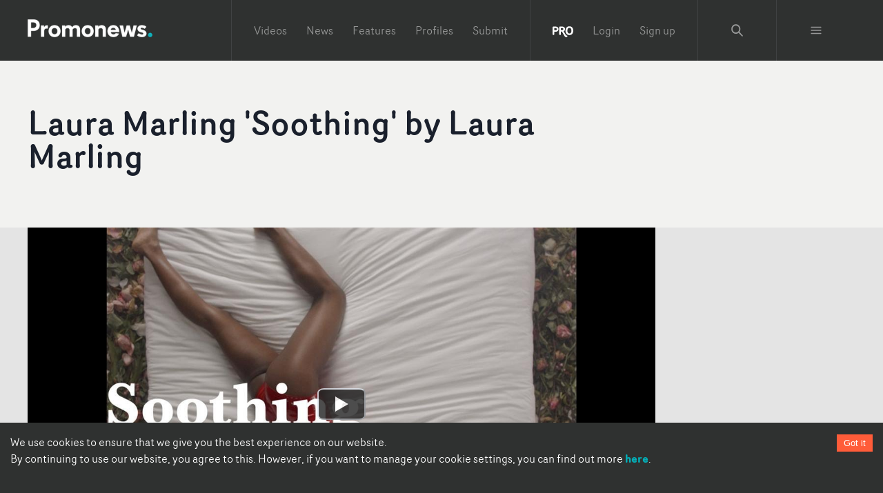

--- FILE ---
content_type: text/html; charset=utf-8
request_url: https://www.promonews.tv/videos/2016/12/02/laura-marling-soothing-laura-marling/45008
body_size: 39400
content:
<!DOCTYPE html><html lang="en"><head><meta charSet="UTF-8"/><meta name="author" content="Promonews"/><meta name="viewport" content="width=device-width, initial-scale=1, shrink-to-fit=no"/><link rel="dns-prefetch" href="https://d1xwp3j66c4akz.cloudfront.net"/><link rel="preconnect" href="https://d1xwp3j66c4akz.cloudfront.net"/><link rel="manifest" href="https://d1xwp3j66c4akz.cloudfront.net/manifest.json"/><link rel="shortcut icon" href="https://d1xwp3j66c4akz.cloudfront.net/favicon.ico"/><link rel="dns-prefetch" href="https://admin.promonews.tv"/><link rel="preconnect" href="https://admin.promonews.tv"/><link rel="alternate" type="application/rss+xml" title="Promonews - RSS Feed" href="https://www.promonews.tv/feed/"/><link rel="apple-touch-icon" sizes="192x192" href="https://d1xwp3j66c4akz.cloudfront.net/icons/apple-touch-icon.png"/><link rel="mask-icon" href="https://d1xwp3j66c4akz.cloudfront.net/safari-pinned-tab.svg" color="#5bbad5"/><title>Laura Marling &#x27;Soothing&#x27; by Laura Marling | Videos | Promonews</title><meta name="description" content="Two latex-clad female bodies intertwine in Laura Marling&amp;#39;s self-directed video for Soothing, an intimate dance performance choreographed by Alexander &amp;hellip;"/><link rel="canonical" href="https://www.promonews.tv/videos/2016/12/02/laura-marling-soothing-laura-marling/45008"/><meta name="theme-color" content="#2f3130"/><meta name="abstract" content="Music video creativity every day."/><meta property="application-name" content="Promonews"/><meta name="title" content="Laura Marling &#x27;Soothing&#x27; by Laura Marling | Videos"/><meta property="twitter:card" content="summary"/><meta property="twitter:title" content="Laura Marling &#x27;Soothing&#x27; by Laura Marling | Videos"/><meta property="twitter:description" content="Two latex-clad female bodies intertwine in Laura Marling&amp;#39;s self-directed video for Soothing, an intimate dance performance choreographed by Alexander &amp;hellip;"/><meta property="twitter:image" content="https://admin.promonews.tv/sites/default/files/styles/bmvd_list/public/Laura%20Marling%20%27Soothing%27.jpg?itok=W2iA54Ge"/><meta property="twitter:url" content="https://www.promonews.tv/videos/2016/12/02/laura-marling-soothing-laura-marling/45008"/><meta property="twitter:site" content="@promonewstv"/><meta property="twitter:creator:id" content="@promonewstv"/><meta property="og:title" content="Laura Marling &#x27;Soothing&#x27; by Laura Marling | Videos"/><meta property="og:image" content="https://admin.promonews.tv/sites/default/files/styles/bmvd_list/public/Laura%20Marling%20%27Soothing%27.jpg?itok=W2iA54Ge"/><meta property="og:description" content="Two latex-clad female bodies intertwine in Laura Marling&amp;#39;s self-directed video for Soothing, an intimate dance performance choreographed by Alexander &amp;hellip;"/><meta property="og:url" content="https://www.promonews.tv/videos/2016/12/02/laura-marling-soothing-laura-marling/45008"/><meta property="fb:app_id" content="103450389794862"/><meta property="fb:admins" content="100003390848780,638460960"/><meta property="og:site_name" content="Promonewstv"/><meta property="og:type" content="website"/><meta property="msapplication-tooltip" content="Promonews"/><meta property="msapplication-starturl" content="/"/><meta property="msapplication-task" content="name=Promonews;action-uri=https://www.promonews.tv/;icon-uri=https://d1xwp3j66c4akz.cloudfront.net/favicon.ico"/><meta property="msapplication-task" content="name=Promonews;action-uri=https://www.promonews.tv/;icon-uri=https://d1xwp3j66c4akz.cloudfront.net/favicon.ico"/><meta property="msapplication-task" content="name=Promonews on Twitter;action-uri=https://twitter.com/promonewstv;icon-uri=https://d1xwp3j66c4akz.cloudfront.net/favicon.ico"/><meta property="msapplication-task" content="name=Promonews on Facebook;action-uri=https://www.facebook.com/promonewstv;icon-uri=https://d1xwp3j66c4akz.cloudfront.net/favicon.ico"/><meta property="msapplication-TileImage" content="https://d1xwp3j66c4akz.cloudfront.net/Promonews_logo_dark.png"/><meta property="msapplication-TileColor" content="#2f3130"/><meta property="msapplication-starturl" content="https://www.promonews.tv"/><meta name="next-head-count" content="43"/><link rel="preload" href="/_next/static/css/9efd1f6f099e7ebc.css" as="style"/><link rel="stylesheet" href="/_next/static/css/9efd1f6f099e7ebc.css" data-n-g=""/><noscript data-n-css=""></noscript><script defer="" nomodule="" src="/_next/static/chunks/polyfills-c67a75d1b6f99dc8.js"></script><script src="/_next/static/chunks/webpack-24745e4307fd1e88.js" defer=""></script><script src="/_next/static/chunks/framework-eae1dab60e375b5f.js" defer=""></script><script src="/_next/static/chunks/main-ed701f01cbf7f030.js" defer=""></script><script src="/_next/static/chunks/pages/_app-a2f454d0182191a4.js" defer=""></script><script src="/_next/static/chunks/5224-355e7bb577a6fb47.js" defer=""></script><script src="/_next/static/chunks/5706-65d531714c181e2c.js" defer=""></script><script src="/_next/static/chunks/pages/videos/%5B...slug%5D-b2ca00f5c2909a67.js" defer=""></script><script src="/_next/static/tUL_BHnQlRoxKSt-UtWXf/_buildManifest.js" defer=""></script><script src="/_next/static/tUL_BHnQlRoxKSt-UtWXf/_ssgManifest.js" defer=""></script></head><body><div id="__next"><style data-emotion="css-global 19an5jo">:host,:root,[data-theme]{--chakra-ring-inset:var(--chakra-empty,/*!*/ /*!*/);--chakra-ring-offset-width:0px;--chakra-ring-offset-color:#fff;--chakra-ring-color:rgba(66, 153, 225, 0.6);--chakra-ring-offset-shadow:0 0 #0000;--chakra-ring-shadow:0 0 #0000;--chakra-space-x-reverse:0;--chakra-space-y-reverse:0;--chakra-colors-transparent:transparent;--chakra-colors-current:currentColor;--chakra-colors-black-50:#E6E6E6;--chakra-colors-black-100:#C1C1C1;--chakra-colors-black-200:#979898;--chakra-colors-black-300:#6D6F6E;--chakra-colors-black-400:#4E504F;--chakra-colors-black-500:#2F3130;--chakra-colors-black-600:#2A2C2B;--chakra-colors-black-700:#232524;--chakra-colors-black-800:#1D1F1E;--chakra-colors-black-900:#121313;--chakra-colors-black-1000:#000000;--chakra-colors-white:#FFFFFF;--chakra-colors-whiteAlpha-50:rgba(255, 255, 255, 0.04);--chakra-colors-whiteAlpha-100:rgba(255, 255, 255, 0.06);--chakra-colors-whiteAlpha-200:rgba(255, 255, 255, 0.08);--chakra-colors-whiteAlpha-300:rgba(255, 255, 255, 0.16);--chakra-colors-whiteAlpha-400:rgba(255, 255, 255, 0.24);--chakra-colors-whiteAlpha-500:rgba(255, 255, 255, 0.36);--chakra-colors-whiteAlpha-600:rgba(255, 255, 255, 0.48);--chakra-colors-whiteAlpha-700:rgba(255, 255, 255, 0.64);--chakra-colors-whiteAlpha-800:rgba(255, 255, 255, 0.80);--chakra-colors-whiteAlpha-900:rgba(255, 255, 255, 0.92);--chakra-colors-blackAlpha-50:rgba(0, 0, 0, 0.04);--chakra-colors-blackAlpha-100:rgba(0, 0, 0, 0.06);--chakra-colors-blackAlpha-200:rgba(0, 0, 0, 0.08);--chakra-colors-blackAlpha-300:rgba(0, 0, 0, 0.16);--chakra-colors-blackAlpha-400:rgba(0, 0, 0, 0.24);--chakra-colors-blackAlpha-500:rgba(0, 0, 0, 0.36);--chakra-colors-blackAlpha-600:rgba(0, 0, 0, 0.48);--chakra-colors-blackAlpha-700:rgba(0, 0, 0, 0.64);--chakra-colors-blackAlpha-800:rgba(0, 0, 0, 0.80);--chakra-colors-blackAlpha-900:rgba(0, 0, 0, 0.92);--chakra-colors-gray-50:#F7FAFC;--chakra-colors-gray-100:#EDF2F7;--chakra-colors-gray-200:#E2E8F0;--chakra-colors-gray-300:#CBD5E0;--chakra-colors-gray-400:#A0AEC0;--chakra-colors-gray-500:#718096;--chakra-colors-gray-600:#4A5568;--chakra-colors-gray-700:#2D3748;--chakra-colors-gray-800:#1A202C;--chakra-colors-gray-900:#171923;--chakra-colors-red-50:#FFF5F5;--chakra-colors-red-100:#FED7D7;--chakra-colors-red-200:#FEB2B2;--chakra-colors-red-300:#FC8181;--chakra-colors-red-400:#F56565;--chakra-colors-red-500:#E53E3E;--chakra-colors-red-600:#C53030;--chakra-colors-red-700:#9B2C2C;--chakra-colors-red-800:#822727;--chakra-colors-red-900:#63171B;--chakra-colors-orange-50:#FFFAF0;--chakra-colors-orange-100:#FEEBC8;--chakra-colors-orange-200:#FBD38D;--chakra-colors-orange-300:#F6AD55;--chakra-colors-orange-400:#ED8936;--chakra-colors-orange-500:#DD6B20;--chakra-colors-orange-600:#C05621;--chakra-colors-orange-700:#9C4221;--chakra-colors-orange-800:#7B341E;--chakra-colors-orange-900:#652B19;--chakra-colors-yellow-50:#FFFFF0;--chakra-colors-yellow-100:#FEFCBF;--chakra-colors-yellow-200:#FAF089;--chakra-colors-yellow-300:#F6E05E;--chakra-colors-yellow-400:#ECC94B;--chakra-colors-yellow-500:#D69E2E;--chakra-colors-yellow-600:#B7791F;--chakra-colors-yellow-700:#975A16;--chakra-colors-yellow-800:#744210;--chakra-colors-yellow-900:#5F370E;--chakra-colors-green-50:#F0FFF4;--chakra-colors-green-100:#C6F6D5;--chakra-colors-green-200:#9AE6B4;--chakra-colors-green-300:#68D391;--chakra-colors-green-400:#48BB78;--chakra-colors-green-500:#38A169;--chakra-colors-green-600:#2F855A;--chakra-colors-green-700:#276749;--chakra-colors-green-800:#22543D;--chakra-colors-green-900:#1C4532;--chakra-colors-teal-50:#E6FFFA;--chakra-colors-teal-100:#B2F5EA;--chakra-colors-teal-200:#81E6D9;--chakra-colors-teal-300:#4FD1C5;--chakra-colors-teal-400:#38B2AC;--chakra-colors-teal-500:#319795;--chakra-colors-teal-600:#2C7A7B;--chakra-colors-teal-700:#285E61;--chakra-colors-teal-800:#234E52;--chakra-colors-teal-900:#1D4044;--chakra-colors-blue-50:#ebf8ff;--chakra-colors-blue-100:#bee3f8;--chakra-colors-blue-200:#90cdf4;--chakra-colors-blue-300:#63b3ed;--chakra-colors-blue-400:#4299e1;--chakra-colors-blue-500:#3182ce;--chakra-colors-blue-600:#2b6cb0;--chakra-colors-blue-700:#2c5282;--chakra-colors-blue-800:#2a4365;--chakra-colors-blue-900:#1A365D;--chakra-colors-cyan-50:#EDFDFD;--chakra-colors-cyan-100:#C4F1F9;--chakra-colors-cyan-200:#9DECF9;--chakra-colors-cyan-300:#76E4F7;--chakra-colors-cyan-400:#0BC5EA;--chakra-colors-cyan-500:#00B5D8;--chakra-colors-cyan-600:#00A3C4;--chakra-colors-cyan-700:#0987A0;--chakra-colors-cyan-800:#086F83;--chakra-colors-cyan-900:#065666;--chakra-colors-purple-50:#FAF5FF;--chakra-colors-purple-100:#E9D8FD;--chakra-colors-purple-200:#D6BCFA;--chakra-colors-purple-300:#B794F4;--chakra-colors-purple-400:#9F7AEA;--chakra-colors-purple-500:#805AD5;--chakra-colors-purple-600:#6B46C1;--chakra-colors-purple-700:#553C9A;--chakra-colors-purple-800:#44337A;--chakra-colors-purple-900:#322659;--chakra-colors-pink-50:#FFF5F7;--chakra-colors-pink-100:#FED7E2;--chakra-colors-pink-200:#FBB6CE;--chakra-colors-pink-300:#F687B3;--chakra-colors-pink-400:#ED64A6;--chakra-colors-pink-500:#D53F8C;--chakra-colors-pink-600:#B83280;--chakra-colors-pink-700:#97266D;--chakra-colors-pink-800:#702459;--chakra-colors-pink-900:#521B41;--chakra-colors-linkedin-50:#E8F4F9;--chakra-colors-linkedin-100:#CFEDFB;--chakra-colors-linkedin-200:#9BDAF3;--chakra-colors-linkedin-300:#68C7EC;--chakra-colors-linkedin-400:#34B3E4;--chakra-colors-linkedin-500:#00A0DC;--chakra-colors-linkedin-600:#008CC9;--chakra-colors-linkedin-700:#0077B5;--chakra-colors-linkedin-800:#005E93;--chakra-colors-linkedin-900:#004471;--chakra-colors-facebook-50:#E8F4F9;--chakra-colors-facebook-100:#D9DEE9;--chakra-colors-facebook-200:#B7C2DA;--chakra-colors-facebook-300:#6482C0;--chakra-colors-facebook-400:#4267B2;--chakra-colors-facebook-500:#385898;--chakra-colors-facebook-600:#314E89;--chakra-colors-facebook-700:#29487D;--chakra-colors-facebook-800:#223B67;--chakra-colors-facebook-900:#1E355B;--chakra-colors-messenger-50:#D0E6FF;--chakra-colors-messenger-100:#B9DAFF;--chakra-colors-messenger-200:#A2CDFF;--chakra-colors-messenger-300:#7AB8FF;--chakra-colors-messenger-400:#2E90FF;--chakra-colors-messenger-500:#0078FF;--chakra-colors-messenger-600:#0063D1;--chakra-colors-messenger-700:#0052AC;--chakra-colors-messenger-800:#003C7E;--chakra-colors-messenger-900:#002C5C;--chakra-colors-whatsapp-50:#dffeec;--chakra-colors-whatsapp-100:#b9f5d0;--chakra-colors-whatsapp-200:#90edb3;--chakra-colors-whatsapp-300:#65e495;--chakra-colors-whatsapp-400:#3cdd78;--chakra-colors-whatsapp-500:#22c35e;--chakra-colors-whatsapp-600:#179848;--chakra-colors-whatsapp-700:#0c6c33;--chakra-colors-whatsapp-800:#01421c;--chakra-colors-whatsapp-900:#001803;--chakra-colors-twitter-50:#E5F4FD;--chakra-colors-twitter-100:#C8E9FB;--chakra-colors-twitter-200:#A8DCFA;--chakra-colors-twitter-300:#83CDF7;--chakra-colors-twitter-400:#57BBF5;--chakra-colors-twitter-500:#1DA1F2;--chakra-colors-twitter-600:#1A94DA;--chakra-colors-twitter-700:#1681BF;--chakra-colors-twitter-800:#136B9E;--chakra-colors-twitter-900:#0D4D71;--chakra-colors-telegram-50:#E3F2F9;--chakra-colors-telegram-100:#C5E4F3;--chakra-colors-telegram-200:#A2D4EC;--chakra-colors-telegram-300:#7AC1E4;--chakra-colors-telegram-400:#47A9DA;--chakra-colors-telegram-500:#0088CC;--chakra-colors-telegram-600:#007AB8;--chakra-colors-telegram-700:#006BA1;--chakra-colors-telegram-800:#005885;--chakra-colors-telegram-900:#003F5E;--chakra-colors-primary-50:#E1F5F6;--chakra-colors-primary-100:#B4E7EA;--chakra-colors-primary-200:#82D7DC;--chakra-colors-primary-300:#4FC7CD;--chakra-colors-primary-400:#2ABBC3;--chakra-colors-primary-500:#04AFB8;--chakra-colors-primary-600:#03A8B1;--chakra-colors-primary-700:#039FA8;--chakra-colors-primary-800:#0296A0;--chakra-colors-primary-900:#018691;--chakra-colors-primary-1000:#038086;--chakra-colors-secondary-50:#FFEBE7;--chakra-colors-secondary-100:#FFCEC4;--chakra-colors-secondary-200:#FFAE9C;--chakra-colors-secondary-300:#FF8D74;--chakra-colors-secondary-400:#FF7457;--chakra-colors-secondary-500:#FF5C39;--chakra-colors-secondary-600:#FF5433;--chakra-colors-secondary-700:#FF4A2C;--chakra-colors-secondary-800:#FF4124;--chakra-colors-secondary-900:#FF3017;--chakra-colors-grey-500:#d9d9d9;--chakra-colors-grey-tag:#AFB0AF;--chakra-colors-grey-bgMedia:#e4e4e4;--chakra-colors-grey-light:#eee;--chakra-colors-grey-text:#818a91;--chakra-colors-grey-bg:#f2f2f0;--chakra-colors-grey-icon:#acacac;--chakra-colors-links-header:#373a3c;--chakra-colors-borders-default:#eceeef;--chakra-colors-borders-headerGrey:#404243;--chakra-colors-borders-navInPage:#eceeef;--chakra-colors-header-menu:hsla(0,0%,100%,.5);--chakra-colors-header-menuHover:hsla(0,0%,100%,.75);--chakra-colors-header-subNavHeading:#6d6f6e;--chakra-colors-mask:rgba(0,0,0,.25);--chakra-borders-none:0;--chakra-borders-1px:1px solid;--chakra-borders-2px:2px solid;--chakra-borders-4px:4px solid;--chakra-borders-8px:8px solid;--chakra-fonts-heading:Router Book;--chakra-fonts-body:Router Book;--chakra-fonts-mono:SFMono-Regular,Menlo,Monaco,Consolas,"Liberation Mono","Courier New",monospace;--chakra-fontSizes-3xs:0.45rem;--chakra-fontSizes-2xs:0.625rem;--chakra-fontSizes-xs:0.75rem;--chakra-fontSizes-sm:0.875rem;--chakra-fontSizes-md:1.095rem;--chakra-fontSizes-lg:1.125rem;--chakra-fontSizes-xl:1.25rem;--chakra-fontSizes-2xl:1.5rem;--chakra-fontSizes-3xl:1.875rem;--chakra-fontSizes-4xl:2.25rem;--chakra-fontSizes-5xl:3rem;--chakra-fontSizes-6xl:3.75rem;--chakra-fontSizes-7xl:4.5rem;--chakra-fontSizes-8xl:6rem;--chakra-fontSizes-9xl:8rem;--chakra-fontWeights-hairline:100;--chakra-fontWeights-thin:200;--chakra-fontWeights-light:300;--chakra-fontWeights-normal:400;--chakra-fontWeights-medium:500;--chakra-fontWeights-semibold:600;--chakra-fontWeights-bold:700;--chakra-fontWeights-extrabold:800;--chakra-fontWeights-black:900;--chakra-letterSpacings-tighter:-0.05em;--chakra-letterSpacings-tight:-0.025em;--chakra-letterSpacings-normal:0;--chakra-letterSpacings-wide:0.025em;--chakra-letterSpacings-wider:0.05em;--chakra-letterSpacings-widest:0.1em;--chakra-lineHeights-3:.75rem;--chakra-lineHeights-4:1rem;--chakra-lineHeights-5:1.25rem;--chakra-lineHeights-6:1.5rem;--chakra-lineHeights-7:1.75rem;--chakra-lineHeights-8:2rem;--chakra-lineHeights-9:2.25rem;--chakra-lineHeights-10:2.5rem;--chakra-lineHeights-normal:normal;--chakra-lineHeights-none:1;--chakra-lineHeights-shorter:1.25;--chakra-lineHeights-short:1.375;--chakra-lineHeights-base:1.5;--chakra-lineHeights-tall:1.625;--chakra-lineHeights-taller:2;--chakra-radii-none:0;--chakra-radii-sm:0.125rem;--chakra-radii-base:0.25rem;--chakra-radii-md:0.375rem;--chakra-radii-lg:0.5rem;--chakra-radii-xl:0.75rem;--chakra-radii-2xl:1rem;--chakra-radii-3xl:1.5rem;--chakra-radii-full:9999px;--chakra-space-1:0.25rem;--chakra-space-2:0.5rem;--chakra-space-3:0.75rem;--chakra-space-4:1rem;--chakra-space-5:1.25rem;--chakra-space-6:1.5rem;--chakra-space-7:1.75rem;--chakra-space-8:2rem;--chakra-space-9:2.25rem;--chakra-space-10:2.5rem;--chakra-space-12:3rem;--chakra-space-14:3.5rem;--chakra-space-16:4rem;--chakra-space-20:5rem;--chakra-space-24:6rem;--chakra-space-28:7rem;--chakra-space-32:8rem;--chakra-space-36:9rem;--chakra-space-40:10rem;--chakra-space-44:11rem;--chakra-space-48:12rem;--chakra-space-52:13rem;--chakra-space-56:14rem;--chakra-space-60:15rem;--chakra-space-64:16rem;--chakra-space-72:18rem;--chakra-space-80:20rem;--chakra-space-96:24rem;--chakra-space-px:1px;--chakra-space-0-5:0.125rem;--chakra-space-1-5:0.375rem;--chakra-space-2-5:0.625rem;--chakra-space-3-5:0.875rem;--chakra-shadows-xs:0 0 0 1px rgba(0, 0, 0, 0.05);--chakra-shadows-sm:0 1px 2px 0 rgba(0, 0, 0, 0.05);--chakra-shadows-base:0 1px 3px 0 rgba(0, 0, 0, 0.1),0 1px 2px 0 rgba(0, 0, 0, 0.06);--chakra-shadows-md:0 4px 6px -1px rgba(0, 0, 0, 0.1),0 2px 4px -1px rgba(0, 0, 0, 0.06);--chakra-shadows-lg:0 10px 15px -3px rgba(0, 0, 0, 0.1),0 4px 6px -2px rgba(0, 0, 0, 0.05);--chakra-shadows-xl:0 20px 25px -5px rgba(0, 0, 0, 0.1),0 10px 10px -5px rgba(0, 0, 0, 0.04);--chakra-shadows-2xl:0 25px 50px -12px rgba(0, 0, 0, 0.25);--chakra-shadows-outline:0 0 0 3px rgba(66, 153, 225, 0.6);--chakra-shadows-inner:inset 0 2px 4px 0 rgba(0,0,0,0.06);--chakra-shadows-none:none;--chakra-shadows-dark-lg:rgba(0, 0, 0, 0.1) 0px 0px 0px 1px,rgba(0, 0, 0, 0.2) 0px 5px 10px,rgba(0, 0, 0, 0.4) 0px 15px 40px;--chakra-sizes-1:0.25rem;--chakra-sizes-2:0.5rem;--chakra-sizes-3:0.75rem;--chakra-sizes-4:1rem;--chakra-sizes-5:1.25rem;--chakra-sizes-6:1.5rem;--chakra-sizes-7:1.75rem;--chakra-sizes-8:2rem;--chakra-sizes-9:2.25rem;--chakra-sizes-10:2.5rem;--chakra-sizes-12:3rem;--chakra-sizes-14:3.5rem;--chakra-sizes-16:4rem;--chakra-sizes-20:5rem;--chakra-sizes-24:6rem;--chakra-sizes-28:7rem;--chakra-sizes-32:8rem;--chakra-sizes-36:9rem;--chakra-sizes-40:10rem;--chakra-sizes-44:11rem;--chakra-sizes-48:12rem;--chakra-sizes-52:13rem;--chakra-sizes-56:14rem;--chakra-sizes-60:15rem;--chakra-sizes-64:16rem;--chakra-sizes-72:18rem;--chakra-sizes-80:20rem;--chakra-sizes-96:24rem;--chakra-sizes-px:1px;--chakra-sizes-0-5:0.125rem;--chakra-sizes-1-5:0.375rem;--chakra-sizes-2-5:0.625rem;--chakra-sizes-3-5:0.875rem;--chakra-sizes-max:max-content;--chakra-sizes-min:min-content;--chakra-sizes-full:100%;--chakra-sizes-3xs:14rem;--chakra-sizes-2xs:16rem;--chakra-sizes-xs:20rem;--chakra-sizes-sm:24rem;--chakra-sizes-md:28rem;--chakra-sizes-lg:32rem;--chakra-sizes-xl:36rem;--chakra-sizes-2xl:42rem;--chakra-sizes-3xl:48rem;--chakra-sizes-4xl:56rem;--chakra-sizes-5xl:64rem;--chakra-sizes-6xl:72rem;--chakra-sizes-7xl:80rem;--chakra-sizes-8xl:90rem;--chakra-sizes-prose:60ch;--chakra-sizes-container-sm:640px;--chakra-sizes-container-md:768px;--chakra-sizes-container-lg:1024px;--chakra-sizes-container-xl:1280px;--chakra-zIndices-hide:-1;--chakra-zIndices-auto:auto;--chakra-zIndices-base:0;--chakra-zIndices-docked:10;--chakra-zIndices-dropdown:1000;--chakra-zIndices-sticky:1100;--chakra-zIndices-banner:1200;--chakra-zIndices-overlay:1300;--chakra-zIndices-modal:1400;--chakra-zIndices-popover:1500;--chakra-zIndices-skipLink:1600;--chakra-zIndices-toast:1700;--chakra-zIndices-tooltip:1800;--chakra-transition-property-common:background-color,border-color,color,fill,stroke,opacity,box-shadow,transform;--chakra-transition-property-colors:background-color,border-color,color,fill,stroke;--chakra-transition-property-dimensions:width,height;--chakra-transition-property-position:left,right,top,bottom;--chakra-transition-property-background:background-color,background-image,background-position;--chakra-transition-easing-ease-in:cubic-bezier(0.4, 0, 1, 1);--chakra-transition-easing-ease-out:cubic-bezier(0, 0, 0.2, 1);--chakra-transition-easing-ease-in-out:cubic-bezier(0.4, 0, 0.2, 1);--chakra-transition-duration-ultra-fast:50ms;--chakra-transition-duration-faster:100ms;--chakra-transition-duration-fast:150ms;--chakra-transition-duration-normal:200ms;--chakra-transition-duration-slow:300ms;--chakra-transition-duration-slower:400ms;--chakra-transition-duration-ultra-slow:500ms;--chakra-blur-none:0;--chakra-blur-sm:4px;--chakra-blur-base:8px;--chakra-blur-md:12px;--chakra-blur-lg:16px;--chakra-blur-xl:24px;--chakra-blur-2xl:40px;--chakra-blur-3xl:64px;--chakra-breakpoints-base:0em;--chakra-breakpoints-sm:30em;--chakra-breakpoints-md:48em;--chakra-breakpoints-lg:62em;--chakra-breakpoints-xl:80em;--chakra-breakpoints-2xl:96em;}.chakra-ui-light :host:not([data-theme]),.chakra-ui-light :root:not([data-theme]),.chakra-ui-light [data-theme]:not([data-theme]),[data-theme=light] :host:not([data-theme]),[data-theme=light] :root:not([data-theme]),[data-theme=light] [data-theme]:not([data-theme]),:host[data-theme=light],:root[data-theme=light],[data-theme][data-theme=light]{--chakra-colors-chakra-body-text:var(--chakra-colors-gray-800);--chakra-colors-chakra-body-bg:var(--chakra-colors-white);--chakra-colors-chakra-border-color:var(--chakra-colors-gray-200);--chakra-colors-chakra-inverse-text:var(--chakra-colors-white);--chakra-colors-chakra-subtle-bg:var(--chakra-colors-gray-100);--chakra-colors-chakra-subtle-text:var(--chakra-colors-gray-600);--chakra-colors-chakra-placeholder-color:var(--chakra-colors-gray-500);}.chakra-ui-dark :host:not([data-theme]),.chakra-ui-dark :root:not([data-theme]),.chakra-ui-dark [data-theme]:not([data-theme]),[data-theme=dark] :host:not([data-theme]),[data-theme=dark] :root:not([data-theme]),[data-theme=dark] [data-theme]:not([data-theme]),:host[data-theme=dark],:root[data-theme=dark],[data-theme][data-theme=dark]{--chakra-colors-chakra-body-text:var(--chakra-colors-whiteAlpha-900);--chakra-colors-chakra-body-bg:var(--chakra-colors-gray-800);--chakra-colors-chakra-border-color:var(--chakra-colors-whiteAlpha-300);--chakra-colors-chakra-inverse-text:var(--chakra-colors-gray-800);--chakra-colors-chakra-subtle-bg:var(--chakra-colors-gray-700);--chakra-colors-chakra-subtle-text:var(--chakra-colors-gray-400);--chakra-colors-chakra-placeholder-color:var(--chakra-colors-whiteAlpha-400);}</style><style data-emotion="css-global fubdgu">html{line-height:1.5;-webkit-text-size-adjust:100%;font-family:system-ui,sans-serif;-webkit-font-smoothing:antialiased;text-rendering:optimizeLegibility;-moz-osx-font-smoothing:grayscale;touch-action:manipulation;}body{position:relative;min-height:100%;margin:0;font-feature-settings:"kern";}:where(*, *::before, *::after){border-width:0;border-style:solid;box-sizing:border-box;word-wrap:break-word;}main{display:block;}hr{border-top-width:1px;box-sizing:content-box;height:0;overflow:visible;}:where(pre, code, kbd,samp){font-family:SFMono-Regular,Menlo,Monaco,Consolas,monospace;font-size:1em;}a{background-color:transparent;color:inherit;-webkit-text-decoration:inherit;text-decoration:inherit;}abbr[title]{border-bottom:none;-webkit-text-decoration:underline;text-decoration:underline;-webkit-text-decoration:underline dotted;-webkit-text-decoration:underline dotted;text-decoration:underline dotted;}:where(b, strong){font-weight:bold;}small{font-size:80%;}:where(sub,sup){font-size:75%;line-height:0;position:relative;vertical-align:baseline;}sub{bottom:-0.25em;}sup{top:-0.5em;}img{border-style:none;}:where(button, input, optgroup, select, textarea){font-family:inherit;font-size:100%;line-height:1.15;margin:0;}:where(button, input){overflow:visible;}:where(button, select){text-transform:none;}:where(
          button::-moz-focus-inner,
          [type="button"]::-moz-focus-inner,
          [type="reset"]::-moz-focus-inner,
          [type="submit"]::-moz-focus-inner
        ){border-style:none;padding:0;}fieldset{padding:0.35em 0.75em 0.625em;}legend{box-sizing:border-box;color:inherit;display:table;max-width:100%;padding:0;white-space:normal;}progress{vertical-align:baseline;}textarea{overflow:auto;}:where([type="checkbox"], [type="radio"]){box-sizing:border-box;padding:0;}input[type="number"]::-webkit-inner-spin-button,input[type="number"]::-webkit-outer-spin-button{-webkit-appearance:none!important;}input[type="number"]{-moz-appearance:textfield;}input[type="search"]{-webkit-appearance:textfield;outline-offset:-2px;}input[type="search"]::-webkit-search-decoration{-webkit-appearance:none!important;}::-webkit-file-upload-button{-webkit-appearance:button;font:inherit;}details{display:block;}summary{display:-webkit-box;display:-webkit-list-item;display:-ms-list-itembox;display:list-item;}template{display:none;}[hidden]{display:none!important;}:where(
          blockquote,
          dl,
          dd,
          h1,
          h2,
          h3,
          h4,
          h5,
          h6,
          hr,
          figure,
          p,
          pre
        ){margin:0;}button{background:transparent;padding:0;}fieldset{margin:0;padding:0;}:where(ol, ul){margin:0;padding:0;}textarea{resize:vertical;}:where(button, [role="button"]){cursor:pointer;}button::-moz-focus-inner{border:0!important;}table{border-collapse:collapse;}:where(h1, h2, h3, h4, h5, h6){font-size:inherit;font-weight:inherit;}:where(button, input, optgroup, select, textarea){padding:0;line-height:inherit;color:inherit;}:where(img, svg, video, canvas, audio, iframe, embed, object){display:block;}:where(img, video){max-width:100%;height:auto;}[data-js-focus-visible] :focus:not([data-focus-visible-added]):not(
          [data-focus-visible-disabled]
        ){outline:none;box-shadow:none;}select::-ms-expand{display:none;}:root,:host{--chakra-vh:100vh;}@supports (height: -webkit-fill-available){:root,:host{--chakra-vh:-webkit-fill-available;}}@supports (height: -moz-fill-available){:root,:host{--chakra-vh:-moz-fill-available;}}@supports (height: 100dvh){:root,:host{--chakra-vh:100dvh;}}</style><style data-emotion="css-global 1cgn62j">body{font-family:var(--chakra-fonts-body);color:var(--chakra-colors-chakra-body-text);background:var(--chakra-colors-chakra-body-bg);transition-property:background-color;transition-duration:var(--chakra-transition-duration-normal);line-height:var(--chakra-lineHeights-base);}*::-webkit-input-placeholder{color:var(--chakra-colors-chakra-placeholder-color);}*::-moz-placeholder{color:var(--chakra-colors-chakra-placeholder-color);}*:-ms-input-placeholder{color:var(--chakra-colors-chakra-placeholder-color);}*::placeholder{color:var(--chakra-colors-chakra-placeholder-color);}*,*::before,::after{border-color:var(--chakra-colors-chakra-border-color);}</style><style data-emotion="css-global tje7nz">@font-face{font-family:'Router Bold';src:url('https://d1xwp3j66c4akz.cloudfront.net/fonts/RouterBold-Regular.eot');src:url('https://d1xwp3j66c4akz.cloudfront.net/fonts/RouterBold-Regular.eot?#iefix') format('embedded-opentype'),url('https://d1xwp3j66c4akz.cloudfront.net/fonts/RouterBold-Regular.woff') format('woff'),url('https://d1xwp3j66c4akz.cloudfront.net/fonts/RouterBold-Regular.ttf') format('truetype');font-weight:bold;font-display:swap;font-style:normal;}@font-face{font-family:'Router Book';src:url('https://d1xwp3j66c4akz.cloudfront.net/fonts/RouterBook-Regular.eot');src:url('https://d1xwp3j66c4akz.cloudfront.net/fonts/RouterBook-Regular.eot?#iefix') format('embedded-opentype'),url('https://d1xwp3j66c4akz.cloudfront.net/fonts/RouterBook-Regular.woff') format('woff'),url('https://d1xwp3j66c4akz.cloudfront.net/fonts/RouterBook-Regular.ttf') format('truetype');font-weight:normal;font-display:swap;font-style:normal;}@font-face{font-family:'Router Book Italic';src:url('https://d1xwp3j66c4akz.cloudfront.net/fonts/RouterBookItalic-Regular.eot');src:url('https://d1xwp3j66c4akz.cloudfront.net/fonts/RouterBookItalic-Regular.eot?#iefix') format('embedded-opentype'),url('https://d1xwp3j66c4akz.cloudfront.net/fonts/RouterBookItalic-Regular.woff') format('woff'),url('https://d1xwp3j66c4akz.cloudfront.net/fonts/RouterBookItalic-Regular.ttf') format('truetype');font-weight:normal;font-display:swap;font-style:italic;}@font-face{font-family:'Router Light';src:url('https://d1xwp3j66c4akz.cloudfront.net/fonts/RouterLight-Regular.eot');src:url('https://d1xwp3j66c4akz.cloudfront.net/fonts/RouterLight-Regular.eot?#iefix') format('embedded-opentype'),url('https://d1xwp3j66c4akz.cloudfront.net/fonts/RouterLight-Regular.woff') format('woff'),url('https://d1xwp3j66c4akz.cloudfront.net/fonts/RouterLight-Regular.ttf') format('truetype');font-weight:300;font-style:normal;font-display:swap;}@font-face{font-family:'Router';src:url('https://d1xwp3j66c4akz.cloudfront.net/fonts/RouterMedium-Regular.eot');src:url('https://d1xwp3j66c4akz.cloudfront.net/fonts/RouterMedium-Regular.eot?#iefix') format('embedded-opentype'),url('https://d1xwp3j66c4akz.cloudfront.net/fonts/RouterMedium-Regular.woff') format('woff'),url('https://d1xwp3j66c4akz.cloudfront.net/fonts/RouterMedium-Regular.ttf') format('truetype');font-weight:500;font-style:normal;font-display:swap;}</style><style data-emotion="css-global uhe2s3">html,body,div#__next{height:100%;font-family:'Router Book',-apple-system,BlinkMacSystemFont,'Segoe UI',Roboto,'Helvetica Neue',Arial,sans-serif;}</style><style data-emotion="css 1a6bghe">.css-1a6bghe{display:-webkit-box;display:-webkit-flex;display:-ms-flexbox;display:flex;-webkit-flex-direction:column;-ms-flex-direction:column;flex-direction:column;height:100%;width:100%;margin:0 auto;}</style><div class="css-1a6bghe"><style data-emotion="css g2tlke">.css-g2tlke{height:82px;position:absolute;width:100%;}</style><div class="css-g2tlke"><div style="z-index:100" class="headroom-wrapper"><div style="position:relative;top:0;left:0;right:0;z-index:101;-webkit-transform:translate3D(0, 0, 0);-ms-transform:translate3D(0, 0, 0);transform:translate3D(0, 0, 0)" class="headroom headroom--unfixed"><style data-emotion="css 1m6kioa">.css-1m6kioa{position:relative;width:var(--chakra-sizes-full);z-index:101;}</style><header class="css-1m6kioa"><style data-emotion="css 1jq73y8">.css-1jq73y8{width:100%;background:var(--chakra-colors-black-500);z-index:101;}</style><div class="css-1jq73y8"><style data-emotion="css fefsg0">.css-fefsg0{width:100%;-webkit-margin-start:auto;margin-inline-start:auto;-webkit-margin-end:auto;margin-inline-end:auto;-webkit-padding-start:var(--chakra-space-4);padding-inline-start:var(--chakra-space-4);-webkit-padding-end:var(--chakra-space-4);padding-inline-end:var(--chakra-space-4);max-width:auto;}@media screen and (min-width: 30em){.css-fefsg0{max-width:auto;}}@media screen and (min-width: 48em){.css-fefsg0{max-width:auto;}}@media screen and (min-width: 62em){.css-fefsg0{max-width:1200px;}}</style><nav class="chakra-container css-fefsg0"><style data-emotion="css gg4vpm">.css-gg4vpm{display:-webkit-box;display:-webkit-flex;display:-ms-flexbox;display:flex;-webkit-box-pack:justify;-webkit-justify-content:space-between;justify-content:space-between;}</style><div class="css-gg4vpm"><style data-emotion="css 16e54pg">.css-16e54pg{display:-webkit-box;display:-webkit-flex;display:-ms-flexbox;display:flex;}@media screen and (min-width: 48em){.css-16e54pg{display:none;}}</style><div class="css-16e54pg"><style data-emotion="css qih21g">.css-qih21g{display:-webkit-box;display:-webkit-flex;display:-ms-flexbox;display:flex;-webkit-align-items:center;-webkit-box-align:center;-ms-flex-align:center;align-items:center;background:var(--chakra-colors-black-500);border-right:var(--chakra-borders-1px);border-right-color:var(--chakra-colors-borders-headerGrey);padding-left:0px;padding-right:var(--chakra-space-3);}</style><div class="css-qih21g"><style data-emotion="css 1vo93pn">.css-1vo93pn{display:-webkit-box;display:-webkit-flex;display:-ms-flexbox;display:flex;-webkit-flex-direction:column;-ms-flex-direction:column;flex-direction:column;-webkit-align-items:center;-webkit-box-align:center;-ms-flex-align:center;align-items:center;-webkit-box-pack:justify;-webkit-justify-content:space-between;justify-content:space-between;-webkit-padding-start:0px;padding-inline-start:0px;-webkit-padding-end:0px;padding-inline-end:0px;list-style:none;}@media screen and (min-width: 30em){.css-1vo93pn{-webkit-flex-direction:row;-ms-flex-direction:row;flex-direction:row;}}@media screen and (min-width: 48em){.css-1vo93pn{-webkit-flex-direction:row;-ms-flex-direction:row;flex-direction:row;-webkit-padding-start:var(--chakra-space-8);padding-inline-start:var(--chakra-space-8);-webkit-padding-end:var(--chakra-space-8);padding-inline-end:var(--chakra-space-8);}}@media screen and (min-width: 62em){.css-1vo93pn{-webkit-flex-direction:row;-ms-flex-direction:row;flex-direction:row;}}</style><ul class="css-1vo93pn"><style data-emotion="css ha7pna">.css-ha7pna{display:-webkit-inline-box;display:-webkit-inline-flex;display:-ms-inline-flexbox;display:inline-flex;-webkit-appearance:none;-moz-appearance:none;-ms-appearance:none;appearance:none;-webkit-align-items:center;-webkit-box-align:center;-ms-flex-align:center;align-items:center;-webkit-box-pack:center;-ms-flex-pack:center;-webkit-justify-content:center;justify-content:center;-webkit-user-select:none;-moz-user-select:none;-ms-user-select:none;user-select:none;position:relative;white-space:nowrap;vertical-align:middle;outline:2px solid transparent;outline-offset:2px;padding:0px;line-height:1.2;border-radius:0px;font-weight:var(--chakra-fontWeights-normal);transition-property:var(--chakra-transition-property-common);transition-duration:var(--chakra-transition-duration-normal);width:auto;height:var(--chakra-sizes-10);min-width:var(--chakra-sizes-10);font-size:var(--chakra-fontSizes-md);-webkit-padding-start:var(--chakra-space-4);padding-inline-start:var(--chakra-space-4);-webkit-padding-end:var(--chakra-space-4);padding-inline-end:var(--chakra-space-4);border:var(--chakra-borders-none);background:inherit;color:var(--chakra-colors-header-menu);}.css-ha7pna:focus-visible,.css-ha7pna[data-focus-visible]{box-shadow:var(--chakra-shadows-outline);}.css-ha7pna:disabled,.css-ha7pna[disabled],.css-ha7pna[aria-disabled=true],.css-ha7pna[data-disabled]{opacity:0.4;cursor:not-allowed;box-shadow:var(--chakra-shadows-none);}.css-ha7pna:hover,.css-ha7pna[data-hover]{color:var(--chakra-colors-header-menuHover);}.css-ha7pna:hover:disabled,.css-ha7pna[data-hover]:disabled,.css-ha7pna:hover[disabled],.css-ha7pna[data-hover][disabled],.css-ha7pna:hover[aria-disabled=true],.css-ha7pna[data-hover][aria-disabled=true],.css-ha7pna:hover[data-disabled],.css-ha7pna[data-hover][data-disabled]{background:initial;}</style><button type="button" class="chakra-button css-ha7pna" aria-label="Toggle menu"><style data-emotion="css onkibi">.css-onkibi{width:1em;height:1em;display:inline-block;line-height:1em;-webkit-flex-shrink:0;-ms-flex-negative:0;flex-shrink:0;color:currentColor;vertical-align:middle;}</style><svg viewBox="0 0 24 24" focusable="false" class="chakra-icon css-onkibi" aria-hidden="true"><path fill="currentColor" d="M 3 5 A 1.0001 1.0001 0 1 0 3 7 L 21 7 A 1.0001 1.0001 0 1 0 21 5 L 3 5 z M 3 11 A 1.0001 1.0001 0 1 0 3 13 L 21 13 A 1.0001 1.0001 0 1 0 21 11 L 3 11 z M 3 17 A 1.0001 1.0001 0 1 0 3 19 L 21 19 A 1.0001 1.0001 0 1 0 21 17 L 3 17 z"></path></svg></button></ul></div></div><style data-emotion="css j28jxo">.css-j28jxo{display:-webkit-box;display:-webkit-flex;display:-ms-flexbox;display:flex;-webkit-align-items:center;-webkit-box-align:center;-ms-flex-align:center;align-items:center;padding-left:var(--chakra-space-5);padding-top:var(--chakra-space-7);padding-bottom:var(--chakra-space-7);min-width:200px;}@media screen and (min-width: 48em){.css-j28jxo{padding-left:0px;}}</style><div class="css-j28jxo"><style data-emotion="css 1qfz8rb">.css-1qfz8rb{transition-property:var(--chakra-transition-property-common);transition-duration:var(--chakra-transition-duration-fast);transition-timing-function:var(--chakra-transition-easing-ease-out);cursor:pointer;-webkit-text-decoration:none;text-decoration:none;outline:2px solid transparent;outline-offset:2px;color:var(--chakra-colors-primary-500);font-family:Router Bold;}.css-1qfz8rb:hover,.css-1qfz8rb[data-hover]{-webkit-text-decoration:underline;text-decoration:underline;}.css-1qfz8rb:focus-visible,.css-1qfz8rb[data-focus-visible]{box-shadow:var(--chakra-shadows-outline);}</style><a class="chakra-link css-1qfz8rb" href="/"><img width="200px" height="26px" alt="Promonews logo" src="[data-uri]" class="chakra-image css-0"/></a></div><style data-emotion="css 17xejub">.css-17xejub{-webkit-flex:1;-ms-flex:1;flex:1;justify-self:stretch;-webkit-align-self:stretch;-ms-flex-item-align:stretch;align-self:stretch;}</style><div class="css-17xejub"></div><style data-emotion="css ohkkl0">.css-ohkkl0{-webkit-align-items:center;-webkit-box-align:center;-ms-flex-align:center;align-items:center;display:none;border-left:var(--chakra-borders-1px);border-left-color:var(--chakra-colors-borders-headerGrey);}@media screen and (min-width: 48em){.css-ohkkl0{display:-webkit-box;display:-webkit-flex;display:-ms-flexbox;display:flex;}}</style><nav class="css-ohkkl0"><ul class="css-1vo93pn"><li class="css-0"><style data-emotion="css 1580c4p">.css-1580c4p{transition-property:var(--chakra-transition-property-common);transition-duration:var(--chakra-transition-duration-fast);transition-timing-function:var(--chakra-transition-easing-ease-out);cursor:pointer;-webkit-text-decoration:none;text-decoration:none;outline:2px solid transparent;outline-offset:2px;margin-bottom:var(--chakra-space-8);margin-right:0px;display:block;font-family:Router Book;color:var(--chakra-colors-header-menu);}.css-1580c4p:focus-visible,.css-1580c4p[data-focus-visible]{box-shadow:var(--chakra-shadows-outline);}@media screen and (min-width: 30em){.css-1580c4p{margin-bottom:0px;margin-right:var(--chakra-space-7);}}.css-1580c4p:hover,.css-1580c4p[data-hover]{color:var(--chakra-colors-header-menuHover);}</style><a class="chakra-link css-1580c4p" href="/videos">Videos</a></li><li class="css-0"><a class="chakra-link css-1580c4p" href="/news">News</a></li><li class="css-0"><a class="chakra-link css-1580c4p" href="/features">Features</a></li><li class="css-0"><a class="chakra-link css-1580c4p" href="/profiles">Profiles</a></li><li class="css-0"><style data-emotion="css 10y5e4d">.css-10y5e4d{transition-property:var(--chakra-transition-property-common);transition-duration:var(--chakra-transition-duration-fast);transition-timing-function:var(--chakra-transition-easing-ease-out);cursor:pointer;-webkit-text-decoration:none;text-decoration:none;outline:2px solid transparent;outline-offset:2px;margin-bottom:0px;margin-right:0px;display:block;font-family:Router Book;color:var(--chakra-colors-header-menu);}.css-10y5e4d:focus-visible,.css-10y5e4d[data-focus-visible]{box-shadow:var(--chakra-shadows-outline);}@media screen and (min-width: 30em){.css-10y5e4d{margin-bottom:0px;margin-right:0px;}}.css-10y5e4d:hover,.css-10y5e4d[data-hover]{color:var(--chakra-colors-header-menuHover);}</style><a class="chakra-link css-10y5e4d" href="/submit">Submit</a></li></ul></nav><style data-emotion="css 1fjmi20">.css-1fjmi20{-webkit-align-items:center;-webkit-box-align:center;-ms-flex-align:center;align-items:center;display:none;border-left:var(--chakra-borders-1px);border-left-color:var(--chakra-colors-borders-headerGrey);-webkit-box-pack:center;-ms-flex-pack:center;-webkit-justify-content:center;justify-content:center;}@media screen and (min-width: 48em){.css-1fjmi20{display:-webkit-box;display:-webkit-flex;display:-ms-flexbox;display:flex;}}</style><div class="css-1fjmi20"><ul class="css-1vo93pn"><li class="css-0"><a class="chakra-link css-1580c4p" href="/pro"><style data-emotion="css qdbjwx">.css-qdbjwx{display:-webkit-box;display:-webkit-flex;display:-ms-flexbox;display:flex;-webkit-align-items:center;-webkit-box-align:center;-ms-flex-align:center;align-items:center;margin-top:var(--chakra-space-1);}</style><div class="css-qdbjwx"><span style="box-sizing:border-box;display:inline-block;overflow:hidden;width:initial;height:initial;background:none;opacity:1;border:0;margin:0;padding:0;position:relative;max-width:100%"><span style="box-sizing:border-box;display:block;width:initial;height:initial;background:none;opacity:1;border:0;margin:0;padding:0;max-width:100%"><img style="display:block;max-width:100%;width:initial;height:initial;background:none;opacity:1;border:0;margin:0;padding:0" alt="" aria-hidden="true" src="data:image/svg+xml,%3csvg%20xmlns=%27http://www.w3.org/2000/svg%27%20version=%271.1%27%20width=%2730%27%20height=%2720%27/%3e"/></span><img alt="Promonews PRO" src="[data-uri]" decoding="async" data-nimg="intrinsic" style="position:absolute;top:0;left:0;bottom:0;right:0;box-sizing:border-box;padding:0;border:none;margin:auto;display:block;width:0;height:0;min-width:100%;max-width:100%;min-height:100%;max-height:100%"/><noscript><img alt="Promonews PRO" src="/pro/img/Pro_logo_white.svg" decoding="async" data-nimg="intrinsic" style="position:absolute;top:0;left:0;bottom:0;right:0;box-sizing:border-box;padding:0;border:none;margin:auto;display:block;width:0;height:0;min-width:100%;max-width:100%;min-height:100%;max-height:100%" loading="lazy"/></noscript></span></div></a></li><li class="css-0"><a class="chakra-link css-1580c4p" href="/login">Login</a></li><li class="css-0"><a class="chakra-link css-10y5e4d" href="/signup">Sign up</a></li></ul></div><style data-emotion="css up9jpj">.css-up9jpj{display:-webkit-box;display:-webkit-flex;display:-ms-flexbox;display:flex;-webkit-align-items:center;-webkit-box-align:center;-ms-flex-align:center;align-items:center;background:var(--chakra-colors-black-500);border-left:var(--chakra-borders-1px);border-left-color:var(--chakra-colors-borders-headerGrey);padding-left:var(--chakra-space-3);padding-right:var(--chakra-space-1);}@media screen and (min-width: 48em){.css-up9jpj{padding-left:0px;padding-right:0px;}}</style><div class="css-up9jpj"><ul class="css-1vo93pn"><button type="button" class="chakra-button css-ha7pna" aria-label="Search Promonews"><svg viewBox="0 0 24 24" focusable="false" class="chakra-icon css-onkibi" aria-hidden="true"><path fill="currentColor" d="M23.384,21.619,16.855,15.09a9.284,9.284,0,1,0-1.768,1.768l6.529,6.529a1.266,1.266,0,0,0,1.768,0A1.251,1.251,0,0,0,23.384,21.619ZM2.75,9.5a6.75,6.75,0,1,1,6.75,6.75A6.758,6.758,0,0,1,2.75,9.5Z"></path></svg></button></ul></div><style data-emotion="css w59sp2">.css-w59sp2{-webkit-align-items:center;-webkit-box-align:center;-ms-flex-align:center;align-items:center;background:var(--chakra-colors-black-500);display:none;border-left:var(--chakra-borders-1px);border-left-color:var(--chakra-colors-borders-headerGrey);}@media screen and (min-width: 48em){.css-w59sp2{display:-webkit-box;display:-webkit-flex;display:-ms-flexbox;display:flex;}}</style><div class="css-w59sp2"><ul class="css-1vo93pn"><button type="button" class="chakra-button css-ha7pna" aria-label="Toggle menu"><svg viewBox="0 0 24 24" focusable="false" class="chakra-icon css-onkibi" aria-hidden="true"><path fill="currentColor" d="M 3 5 A 1.0001 1.0001 0 1 0 3 7 L 21 7 A 1.0001 1.0001 0 1 0 21 5 L 3 5 z M 3 11 A 1.0001 1.0001 0 1 0 3 13 L 21 13 A 1.0001 1.0001 0 1 0 21 11 L 3 11 z M 3 17 A 1.0001 1.0001 0 1 0 3 19 L 21 19 A 1.0001 1.0001 0 1 0 21 17 L 3 17 z"></path></svg></button></ul></div></div></nav></div><style data-emotion="css tz15w2">.css-tz15w2{position:absolute;left:0px;top:81px;width:var(--chakra-sizes-full);z-index:3;background:var(--chakra-colors-grey-light);display:none;border-top-color:var(--chakra-colors-black-500);}</style><div class="css-tz15w2"><style data-emotion="css 1lhmkhe">.css-1lhmkhe{width:100%;-webkit-margin-start:auto;margin-inline-start:auto;-webkit-margin-end:auto;margin-inline-end:auto;-webkit-padding-start:var(--chakra-space-4);padding-inline-start:var(--chakra-space-4);-webkit-padding-end:var(--chakra-space-4);padding-inline-end:var(--chakra-space-4);padding-top:var(--chakra-space-2);padding-bottom:var(--chakra-space-7);max-width:auto;}@media screen and (min-width: 30em){.css-1lhmkhe{max-width:auto;}}@media screen and (min-width: 48em){.css-1lhmkhe{padding-top:var(--chakra-space-7);padding-bottom:var(--chakra-space-7);max-width:auto;}}@media screen and (min-width: 62em){.css-1lhmkhe{max-width:1200px;}}</style><div class="chakra-container css-1lhmkhe"><style data-emotion="css 1wia0mm">.css-1wia0mm{width:50%;padding-bottom:var(--chakra-space-8);padding-top:var(--chakra-space-4);}</style><div class="css-1wia0mm"><style data-emotion="css iy89y5">.css-iy89y5{font-family:Router Book;text-transform:uppercase;font-size:13px;padding-bottom:var(--chakra-space-3);color:var(--chakra-colors-header-subNavHeading);}</style><p class="chakra-text css-iy89y5">Get the Promonews daily round up</p><form action="//promonews.us6.list-manage.com/subscribe/post?u=97c4c9261cd8ac91c4b629a1d&amp;id=48e76db2fe&amp;v_id=3805&amp;f_id=00dea6e2f0" method="post" id="mc-embedded-subscribe-form" name="mc-embedded-subscribe-form" target="_blank"><style data-emotion="css 1kxonj9">.css-1kxonj9{width:100%;position:relative;}</style><div role="group" class="chakra-form-control css-1kxonj9"><style data-emotion="css idkz9h">.css-idkz9h{border:0;clip:rect(0, 0, 0, 0);height:1px;width:1px;margin:-1px;padding:0px;overflow:hidden;white-space:nowrap;position:absolute;}</style><span class="css-idkz9h"><style data-emotion="css murnwc">.css-murnwc{display:block;text-align:start;font-size:var(--chakra-fontSizes-md);-webkit-margin-end:var(--chakra-space-3);margin-inline-end:var(--chakra-space-3);margin-bottom:var(--chakra-space-2);font-weight:var(--chakra-fontWeights-medium);transition-property:var(--chakra-transition-property-common);transition-duration:var(--chakra-transition-duration-normal);opacity:1;font-family:Router Bold;}.css-murnwc:disabled,.css-murnwc[disabled],.css-murnwc[aria-disabled=true],.css-murnwc[data-disabled]{opacity:0.4;}</style><label id="first-name-label" for="first-name" class="chakra-form__label css-murnwc">Your email address</label></span><style data-emotion="css k008qs">.css-k008qs{display:-webkit-box;display:-webkit-flex;display:-ms-flexbox;display:flex;}</style><div class="css-k008qs"><style data-emotion="css 1y0e7gb">.css-1y0e7gb{width:100%;display:-webkit-box;display:-webkit-flex;display:-ms-flexbox;display:flex;position:relative;isolation:isolate;--input-font-size:var(--chakra-fontSizes-md);--input-padding:var(--chakra-space-4);--input-border-radius:var(--chakra-radii-md);--input-height:var(--chakra-sizes-10);}</style><div class="chakra-input__group css-1y0e7gb" data-group="true"><style data-emotion="css 1d4513">.css-1d4513{width:100%;height:50px;font-size:var(--input-font-size);-webkit-padding-start:var(--input-padding);padding-inline-start:var(--input-padding);-webkit-padding-end:var(--input-padding);padding-inline-end:var(--input-padding);border-radius:0px;min-width:0px;outline:2px solid transparent;outline-offset:2px;position:relative;-webkit-appearance:none;-moz-appearance:none;-ms-appearance:none;appearance:none;transition-property:var(--chakra-transition-property-common);transition-duration:var(--chakra-transition-duration-normal);--input-font-size:var(--chakra-fontSizes-md);--input-padding:var(--chakra-space-4);--input-border-radius:var(--chakra-radii-md);--input-height:var(--chakra-sizes-10);border:1px solid;background:var(--chakra-colors-white);border-color:var(--chakra-colors-white);padding-top:var(--chakra-space-3);padding-bottom:var(--chakra-space-3);}.css-1d4513:disabled,.css-1d4513[disabled],.css-1d4513[aria-disabled=true],.css-1d4513[data-disabled]{opacity:0.4;cursor:not-allowed;}.css-1d4513:hover,.css-1d4513[data-hover]{border-color:var(--chakra-colors-gray-300);}.css-1d4513[aria-readonly=true],.css-1d4513[readonly],.css-1d4513[data-readonly]{box-shadow:var(--chakra-shadows-none)!important;-webkit-user-select:all;-moz-user-select:all;-ms-user-select:all;user-select:all;}.css-1d4513[aria-invalid=true],.css-1d4513[data-invalid]{border-color:#E53E3E;box-shadow:0 0 0 1px #E53E3E;}.css-1d4513:focus-visible,.css-1d4513[data-focus-visible]{z-index:1;border-color:#3182ce;box-shadow:0 0 0 1px #3182ce;}.css-1d4513:focus,.css-1d4513[data-focus]{border-color:var(--chakra-colors-primary-500);}</style><input type="email" placeholder="Your email address" name="EMAIL" id="mce-EMAIL" class="chakra-input css-1d4513"/></div><style data-emotion="css 2s1gcy">.css-2s1gcy{display:-webkit-inline-box;display:-webkit-inline-flex;display:-ms-inline-flexbox;display:inline-flex;-webkit-appearance:none;-moz-appearance:none;-ms-appearance:none;appearance:none;-webkit-align-items:center;-webkit-box-align:center;-ms-flex-align:center;align-items:center;-webkit-box-pack:center;-ms-flex-pack:center;-webkit-justify-content:center;justify-content:center;-webkit-user-select:none;-moz-user-select:none;-ms-user-select:none;user-select:none;position:relative;white-space:nowrap;vertical-align:middle;outline:2px solid transparent;outline-offset:2px;line-height:1.2;border-radius:0px;font-weight:var(--chakra-fontWeights-normal);transition-property:var(--chakra-transition-property-common);transition-duration:var(--chakra-transition-duration-normal);width:auto;min-width:var(--chakra-sizes-10);font-size:var(--chakra-fontSizes-md);-webkit-padding-start:var(--chakra-space-4);padding-inline-start:var(--chakra-space-4);-webkit-padding-end:var(--chakra-space-4);padding-inline-end:var(--chakra-space-4);height:50px;background:var(--chakra-colors-black-500);color:var(--chakra-colors-white);}.css-2s1gcy:focus-visible,.css-2s1gcy[data-focus-visible]{box-shadow:var(--chakra-shadows-outline);}.css-2s1gcy:disabled,.css-2s1gcy[disabled],.css-2s1gcy[aria-disabled=true],.css-2s1gcy[data-disabled]{opacity:0.4;cursor:not-allowed;box-shadow:var(--chakra-shadows-none);}.css-2s1gcy:hover,.css-2s1gcy[data-hover]{background:var(--chakra-colors-primary-800);}.css-2s1gcy:hover:disabled,.css-2s1gcy[data-hover]:disabled,.css-2s1gcy:hover[disabled],.css-2s1gcy[data-hover][disabled],.css-2s1gcy:hover[aria-disabled=true],.css-2s1gcy[data-hover][aria-disabled=true],.css-2s1gcy:hover[data-disabled],.css-2s1gcy[data-hover][data-disabled]{background:var(--chakra-colors-primary-500);}</style><button type="submit" class="chakra-button css-2s1gcy" name="subscribe" id="mc-embedded-subscribe" value="Sign up">Sign up</button></div></div></form></div><style data-emotion="css e03czl">.css-e03czl{display:-webkit-box;display:-webkit-flex;display:-ms-flexbox;display:flex;-webkit-box-pack:justify;-webkit-justify-content:space-between;justify-content:space-between;width:var(--chakra-sizes-full);}</style><div class="css-e03czl"><div class="css-0"><p class="chakra-text css-iy89y5">User Accounts</p><style data-emotion="css 155za0w">.css-155za0w{list-style-type:none;}</style><ul role="navigation" class="css-155za0w"><style data-emotion="css 12kznnm">.css-12kznnm{padding-bottom:var(--chakra-space-1);}</style><li class="css-12kznnm"><style data-emotion="css vgw2jl">.css-vgw2jl{transition-property:var(--chakra-transition-property-common);transition-duration:var(--chakra-transition-duration-fast);transition-timing-function:var(--chakra-transition-easing-ease-out);cursor:pointer;-webkit-text-decoration:none;text-decoration:none;outline:2px solid transparent;outline-offset:2px;color:var(--chakra-colors-white);font-family:Router Book;}@media screen and (min-width: 30em){.css-vgw2jl{color:var(--chakra-colors-links-header);}}.css-vgw2jl:hover,.css-vgw2jl[data-hover]{-webkit-text-decoration:underline;text-decoration:underline;}.css-vgw2jl:focus-visible,.css-vgw2jl[data-focus-visible]{box-shadow:var(--chakra-shadows-outline);}</style><a class="chakra-link css-vgw2jl" href="/pro"><div class="css-qdbjwx"><span style="box-sizing:border-box;display:inline-block;overflow:hidden;width:initial;height:initial;background:none;opacity:1;border:0;margin:0;padding:0;position:relative;max-width:100%"><span style="box-sizing:border-box;display:block;width:initial;height:initial;background:none;opacity:1;border:0;margin:0;padding:0;max-width:100%"><img style="display:block;max-width:100%;width:initial;height:initial;background:none;opacity:1;border:0;margin:0;padding:0" alt="" aria-hidden="true" src="data:image/svg+xml,%3csvg%20xmlns=%27http://www.w3.org/2000/svg%27%20version=%271.1%27%20width=%2730%27%20height=%2720%27/%3e"/></span><img alt="Promonews PRO" src="[data-uri]" decoding="async" data-nimg="intrinsic" style="position:absolute;top:0;left:0;bottom:0;right:0;box-sizing:border-box;padding:0;border:none;margin:auto;display:block;width:0;height:0;min-width:100%;max-width:100%;min-height:100%;max-height:100%"/><noscript><img alt="Promonews PRO" src="/pro/img/Pro_logo_black.svg" decoding="async" data-nimg="intrinsic" style="position:absolute;top:0;left:0;bottom:0;right:0;box-sizing:border-box;padding:0;border:none;margin:auto;display:block;width:0;height:0;min-width:100%;max-width:100%;min-height:100%;max-height:100%" loading="lazy"/></noscript></span></div></a></li><li class="css-12kznnm"><a class="chakra-link css-vgw2jl" href="/login">Login</a></li><li class="css-12kznnm"><a class="chakra-link css-vgw2jl" href="/signup">Sign up</a></li><li class="css-12kznnm"><a class="chakra-link css-vgw2jl" href="/submit">Submit your video</a></li></ul></div><div class="css-0"><p class="chakra-text css-iy89y5">About</p><ul role="navigation" class="css-155za0w"><li class="css-12kznnm"><a class="chakra-link css-vgw2jl" href="/about">About Promonews</a></li><li class="css-12kznnm"><a class="chakra-link css-vgw2jl" href="/advertise-promo-news">Advertise with us</a></li></ul></div><div class="css-0"><p class="chakra-text css-iy89y5"></p><ul role="navigation" class="css-155za0w"><style data-emotion="css aiif8t">.css-aiif8t{padding-bottom:var(--chakra-space-1);padding-top:var(--chakra-space-8);}</style><li class="css-aiif8t"><a class="chakra-link css-vgw2jl" href="https://docs.google.com/forms/d/e/1FAIpQLSfbuooQc5emS4G7EHQQY-16nFPq_y-f9pHmvOFFz1Cf-f-8RA/viewform">Contact us</a></li><li class="css-12kznnm"><a class="chakra-link css-vgw2jl" href="/faqs">FAQs</a></li></ul></div><div class="css-0"><p class="chakra-text css-iy89y5">Keep in touch</p><ul role="navigation" class="css-155za0w"><li class="css-12kznnm"><a class="chakra-link css-vgw2jl" href="https://us6.list-manage.com/subscribe?u=97c4c9261cd8ac91c4b629a1d&amp;id=48e76db2fe">The Promonews mailing list</a></li><li class="css-12kznnm"><a class="chakra-link css-vgw2jl" href="https://twitter.com/promonewstv">Twitter</a></li><li class="css-12kznnm"><a class="chakra-link css-vgw2jl" href="https://www.facebook.com/promonewstv/">Facebook</a></li><li class="css-12kznnm"><a class="chakra-link css-vgw2jl" href="https://www.instagram.com/promonews.tv/">Instagram</a></li></ul></div></div></div></div><style data-emotion="css 1evplpl">.css-1evplpl{position:absolute;left:0px;top:81px;width:var(--chakra-sizes-full);z-index:3;background:var(--chakra-colors-black-500);display:none;border-top-color:var(--chakra-colors-black-500);}</style><div class="css-1evplpl"><div class="chakra-container css-1lhmkhe"><nav class="css-0"><style data-emotion="css 1dz1g0n">.css-1dz1g0n{display:grid;grid-gap:var(--chakra-space-2);grid-template-columns:repeat(2, minmax(0, 1fr));list-style:none;}</style><ul class="css-1dz1g0n"><li class="css-0"><style data-emotion="css 17nf6zz">.css-17nf6zz{transition-property:var(--chakra-transition-property-common);transition-duration:var(--chakra-transition-duration-fast);transition-timing-function:var(--chakra-transition-easing-ease-out);cursor:pointer;-webkit-text-decoration:none;text-decoration:none;outline:2px solid transparent;outline-offset:2px;font-family:Router Book;font-weight:900;font-size:var(--chakra-fontSizes-xl);color:var(--chakra-colors-white);}.css-17nf6zz:focus-visible,.css-17nf6zz[data-focus-visible]{box-shadow:var(--chakra-shadows-outline);}.css-17nf6zz:hover,.css-17nf6zz[data-hover]{color:var(--chakra-colors-header-menuHover);}</style><a class="chakra-link css-17nf6zz" href="/videos">Videos</a></li><li class="css-0"><a class="chakra-link css-17nf6zz" href="/news">News</a></li><li class="css-0"><a class="chakra-link css-17nf6zz" href="/features">Features</a></li><li class="css-0"><a class="chakra-link css-17nf6zz" href="/profiles">Profiles</a></li></ul></nav><style data-emotion="css 6380il">.css-6380il{padding-bottom:var(--chakra-space-4);padding-top:var(--chakra-space-8);}</style><div class="css-6380il"><p class="chakra-text css-iy89y5">Get the Promonews daily round up</p><form action="//promonews.us6.list-manage.com/subscribe/post?u=97c4c9261cd8ac91c4b629a1d&amp;id=48e76db2fe&amp;v_id=3805&amp;f_id=00dea6e2f0" method="post" id="mc-embedded-subscribe-form" name="mc-embedded-subscribe-form" target="_blank"><div role="group" class="chakra-form-control css-1kxonj9"><span class="css-idkz9h"><label id="first-name-label" for="first-name" class="chakra-form__label css-murnwc">Your email address</label></span><div class="css-k008qs"><div class="chakra-input__group css-1y0e7gb" data-group="true"><input type="email" placeholder="Your email address" name="EMAIL" id="mce-EMAIL" class="chakra-input css-1d4513"/></div><style data-emotion="css hkccyk">.css-hkccyk{display:-webkit-inline-box;display:-webkit-inline-flex;display:-ms-inline-flexbox;display:inline-flex;-webkit-appearance:none;-moz-appearance:none;-ms-appearance:none;appearance:none;-webkit-align-items:center;-webkit-box-align:center;-ms-flex-align:center;align-items:center;-webkit-box-pack:center;-ms-flex-pack:center;-webkit-justify-content:center;justify-content:center;-webkit-user-select:none;-moz-user-select:none;-ms-user-select:none;user-select:none;position:relative;white-space:nowrap;vertical-align:middle;outline:2px solid transparent;outline-offset:2px;line-height:1.2;border-radius:0px;font-weight:var(--chakra-fontWeights-normal);transition-property:var(--chakra-transition-property-common);transition-duration:var(--chakra-transition-duration-normal);width:auto;min-width:var(--chakra-sizes-10);font-size:var(--chakra-fontSizes-md);-webkit-padding-start:var(--chakra-space-4);padding-inline-start:var(--chakra-space-4);-webkit-padding-end:var(--chakra-space-4);padding-inline-end:var(--chakra-space-4);height:50px;background:var(--chakra-colors-grey-500);color:black;}.css-hkccyk:focus-visible,.css-hkccyk[data-focus-visible]{box-shadow:var(--chakra-shadows-outline);}.css-hkccyk:disabled,.css-hkccyk[disabled],.css-hkccyk[aria-disabled=true],.css-hkccyk[data-disabled]{opacity:0.4;cursor:not-allowed;box-shadow:var(--chakra-shadows-none);}.css-hkccyk:hover,.css-hkccyk[data-hover]{background:var(--chakra-colors-primary-800);}.css-hkccyk:hover:disabled,.css-hkccyk[data-hover]:disabled,.css-hkccyk:hover[disabled],.css-hkccyk[data-hover][disabled],.css-hkccyk:hover[aria-disabled=true],.css-hkccyk[data-hover][aria-disabled=true],.css-hkccyk:hover[data-disabled],.css-hkccyk[data-hover][data-disabled]{background:var(--chakra-colors-primary-500);}</style><button type="submit" class="chakra-button css-hkccyk" name="subscribe" id="mc-embedded-subscribe" value="Sign up">Sign up</button></div></div></form></div><style data-emotion="css yi29bc">.css-yi29bc{display:grid;grid-row-gap:var(--chakra-space-6);grid-column-gap:var(--chakra-space-2);grid-template-columns:repeat(2, minmax(0, 1fr));padding-top:var(--chakra-space-7);}</style><div class="css-yi29bc"><div class="css-0"><p class="chakra-text css-iy89y5">User Accounts</p><ul role="navigation" class="css-155za0w"><li class="css-12kznnm"><a class="chakra-link css-vgw2jl" href="/pro"><div class="css-qdbjwx"><span style="box-sizing:border-box;display:inline-block;overflow:hidden;width:initial;height:initial;background:none;opacity:1;border:0;margin:0;padding:0;position:relative;max-width:100%"><span style="box-sizing:border-box;display:block;width:initial;height:initial;background:none;opacity:1;border:0;margin:0;padding:0;max-width:100%"><img style="display:block;max-width:100%;width:initial;height:initial;background:none;opacity:1;border:0;margin:0;padding:0" alt="" aria-hidden="true" src="data:image/svg+xml,%3csvg%20xmlns=%27http://www.w3.org/2000/svg%27%20version=%271.1%27%20width=%2730%27%20height=%2720%27/%3e"/></span><img alt="Promonews PRO" src="[data-uri]" decoding="async" data-nimg="intrinsic" style="position:absolute;top:0;left:0;bottom:0;right:0;box-sizing:border-box;padding:0;border:none;margin:auto;display:block;width:0;height:0;min-width:100%;max-width:100%;min-height:100%;max-height:100%"/><noscript><img alt="Promonews PRO" src="/pro/img/Pro_logo_white.svg" decoding="async" data-nimg="intrinsic" style="position:absolute;top:0;left:0;bottom:0;right:0;box-sizing:border-box;padding:0;border:none;margin:auto;display:block;width:0;height:0;min-width:100%;max-width:100%;min-height:100%;max-height:100%" loading="lazy"/></noscript></span></div></a></li><li class="css-12kznnm"><a class="chakra-link css-vgw2jl" href="/login">Login</a></li><li class="css-12kznnm"><a class="chakra-link css-vgw2jl" href="/signup">Sign up</a></li><li class="css-12kznnm"><a class="chakra-link css-vgw2jl" href="/submit">Submit your video</a></li></ul></div><div class="css-0"><p class="chakra-text css-iy89y5">About</p><ul role="navigation" class="css-155za0w"><li class="css-12kznnm"><a class="chakra-link css-vgw2jl" href="/about">About Promonews</a></li><li class="css-12kznnm"><a class="chakra-link css-vgw2jl" href="/advertise-promo-news">Advertise with us</a></li></ul></div><div class="css-0"><p class="chakra-text css-iy89y5">Keep in touch</p><ul role="navigation" class="css-155za0w"><li class="css-12kznnm"><a class="chakra-link css-vgw2jl" href="https://us6.list-manage.com/subscribe?u=97c4c9261cd8ac91c4b629a1d&amp;id=48e76db2fe">The Promonews mailing list</a></li><li class="css-12kznnm"><a class="chakra-link css-vgw2jl" href="https://twitter.com/promonewstv">Twitter</a></li><li class="css-12kznnm"><a class="chakra-link css-vgw2jl" href="https://www.facebook.com/promonewstv/">Facebook</a></li><li class="css-12kznnm"><a class="chakra-link css-vgw2jl" href="https://www.instagram.com/promonews.tv/">Instagram</a></li></ul></div><div class="css-0"><p class="chakra-text css-iy89y5"></p><ul role="navigation" class="css-155za0w"><li class="css-aiif8t"><a class="chakra-link css-vgw2jl" href="https://docs.google.com/forms/d/e/1FAIpQLSfbuooQc5emS4G7EHQQY-16nFPq_y-f9pHmvOFFz1Cf-f-8RA/viewform">Contact us</a></li><li class="css-12kznnm"><a class="chakra-link css-vgw2jl" href="/faqs">FAQs</a></li></ul></div></div></div></div></header></div></div></div><style data-emotion="css 1totuqn">.css-1totuqn{position:absolute;left:0px;width:var(--chakra-sizes-full);height:100%;background:var(--chakra-colors-mask);z-index:2;display:none;}</style><div class="css-1totuqn"></div><style data-emotion="css 1f097k7">.css-1f097k7{-webkit-flex:1 1 auto;-ms-flex:1 1 auto;flex:1 1 auto;padding-top:82px;}</style><main class="css-1f097k7"><script type="application/ld+json">{"@context":"https://schema.org/","@type":"Article","headline":"Laura Marling 'Soothing' by Laura Marling","mainEntityOfPage":"https://www.promonews.tv/videos/2016/12/02/laura-marling-soothing-laura-marling/45008","author":[{"@type":"person","name":"David Knight"}],"image":{"@type":"ImageObject","url":"https://admin.promonews.tv/sites/default/files/styles/bmvd_list/public/Laura%20Marling%20%27Soothing%27.jpg?itok=W2iA54Ge"},"datePublished":"12/02/2016","dateModified":"12/14/2016","articleSection":"Videos","publisher":{"@type":"Organization","name":"Promonews","url":"https://www.promonews.tv","sameAs":["https://twitter.com/promonewstv","https://www.facebook.com/promonewstv","https://www.instagram.com/promonews.tv/"],"logo":{"@type":"ImageObject","url":"https://d1xwp3j66c4akz.cloudfront.net/default-dark.png"}}}</script><style data-emotion="css lhyduk">.css-lhyduk{width:100%;background:var(--chakra-colors-grey-bg);}</style><div class="css-lhyduk"><style data-emotion="css 1ey74s6">.css-1ey74s6{width:100%;-webkit-margin-start:auto;margin-inline-start:auto;-webkit-margin-end:auto;margin-inline-end:auto;-webkit-padding-start:var(--chakra-space-4);padding-inline-start:var(--chakra-space-4);-webkit-padding-end:var(--chakra-space-4);padding-inline-end:var(--chakra-space-4);max-width:auto;padding-top:var(--chakra-space-8);padding-bottom:var(--chakra-space-10);}@media screen and (min-width: 30em){.css-1ey74s6{max-width:auto;}}@media screen and (min-width: 48em){.css-1ey74s6{max-width:auto;}}@media screen and (min-width: 62em){.css-1ey74s6{max-width:1200px;}}</style><section class="chakra-container css-1ey74s6"><style data-emotion="css cht5hx">.css-cht5hx{font-weight:500;font-size:var(--chakra-fontSizes-4xl);line-height:1.2;max-width:100%;font-family:Router;}@media screen and (min-width: 30em){.css-cht5hx{max-width:75%;}}@media screen and (min-width: 48em){.css-cht5hx{font-size:var(--chakra-fontSizes-5xl);line-height:1;}}</style><h1 class="chakra-heading css-cht5hx">Laura Marling &#x27;Soothing&#x27; by Laura Marling</h1></section></div><style data-emotion="css 5eyfj7">.css-5eyfj7{width:100%;background:var(--chakra-colors-grey-bgMedia);}</style><div class="css-5eyfj7"><style data-emotion="css fj44li">.css-fj44li{width:100%;-webkit-margin-start:auto;margin-inline-start:auto;-webkit-margin-end:auto;margin-inline-end:auto;-webkit-padding-start:var(--chakra-space-4);padding-inline-start:var(--chakra-space-4);-webkit-padding-end:var(--chakra-space-4);padding-inline-end:var(--chakra-space-4);max-width:auto;padding-top:0px;padding-bottom:0px;margin:0 auto;}@media screen and (min-width: 30em){.css-fj44li{max-width:auto;}}@media screen and (min-width: 48em){.css-fj44li{max-width:auto;}}@media screen and (min-width: 62em){.css-fj44li{max-width:1200px;}}</style><section class="chakra-container css-fj44li"><script type="application/ld+json">{"@context":"https://schema.org/","@type":"VideoObject","director":"Laura Marling","description":"Laura Marling 'Soothing' by Laura Marling","name":"Laura Marling 'Soothing' by Laura Marling","uploadDate":"12/02/2016","thumbnailURL":"https://admin.promonews.tv/sites/default/files/styles/bmvd_list/public/Laura%20Marling%20%27Soothing%27.jpg?itok=W2iA54Ge","embedURL":"https://www.youtube.com/watch?v=eCS4OTgaHeM"}</script><style data-emotion="css 79elbk">.css-79elbk{position:relative;}</style><div class="css-79elbk"><style data-emotion="css 11poy3">.css-11poy3{position:relative;max-width:910px;padding:0px;background:var(--chakra-colors-grey-bg);}.css-11poy3>*:not(style){overflow:hidden;position:absolute;top:0px;right:0px;bottom:0px;left:0px;display:-webkit-box;display:-webkit-flex;display:-ms-flexbox;display:flex;-webkit-box-pack:center;-ms-flex-pack:center;-webkit-justify-content:center;justify-content:center;-webkit-align-items:center;-webkit-box-align:center;-ms-flex-align:center;align-items:center;width:100%;height:100%;}.css-11poy3>img,.css-11poy3>video{object-fit:cover;}.css-11poy3::before{height:0px;content:"";display:block;padding-bottom:56.25%;}</style><div class="chakra-aspect-ratio css-11poy3"><link rel="preload" href="https://i.ytimg.com/vi/eCS4OTgaHeM/hqdefault.jpg" as="image"/><article class="yt-lite " data-title="Laura Marling &#x27;Soothing&#x27; by Laura Marling" style="background-image:url(https://i.ytimg.com/vi/eCS4OTgaHeM/hqdefault.jpg);--aspect-ratio:56.25%"><button type="button" class="lty-playbtn" aria-label="Watch Laura Marling &#x27;Soothing&#x27; by Laura Marling"></button></article></div></div></section></div><style data-emotion="css 8atqhb">.css-8atqhb{width:100%;}</style><div class="css-8atqhb"><section class="chakra-container css-1ey74s6"><style data-emotion="css 1g7zkn">.css-1g7zkn{display:-webkit-box;display:-webkit-flex;display:-ms-flexbox;display:flex;-webkit-flex-direction:column;-ms-flex-direction:column;flex-direction:column;}@media screen and (min-width: 48em){.css-1g7zkn{-webkit-flex-direction:row;-ms-flex-direction:row;flex-direction:row;}}</style><div class="css-1g7zkn"><style data-emotion="css 19dr7t0">.css-19dr7t0{padding-right:0px;width:100%;}@media screen and (min-width: 30em){.css-19dr7t0{padding-right:100px;}}@media screen and (min-width: 48em){.css-19dr7t0{width:75%;}}</style><div class="css-19dr7t0"><style data-emotion="css zlipk4">.css-zlipk4{padding-bottom:var(--chakra-space-2);}</style><div class="css-zlipk4"><style data-emotion="css 1a8aabz">.css-1a8aabz{padding-bottom:var(--chakra-space-3);color:var(--chakra-colors-black-400);font-size:var(--chakra-fontSizes-xs);line-height:var(--chakra-lineHeights-base);letter-spacing:-0.005rem;}</style><p class="chakra-text css-1a8aabz"><style data-emotion="css r40je3">.css-r40je3{padding-bottom:var(--chakra-space-3);color:var(--chakra-colors-black-400);}</style><span class="chakra-text css-r40je3">David Knight<!-- --> -<!-- --> </span><span class="chakra-text css-r40je3">2nd Dec 2016</span></p></div><style data-emotion="css 75gju9">.css-75gju9{color:#000000;font-size:var(--chakra-fontSizes-md);padding-bottom:var(--chakra-space-4);}</style><p class="chakra-text css-75gju9">Two latex-clad female bodies intertwine in Laura Marling&#x27;s self-directed video for Soothing, an intimate dance performance choreographed by Alexander Green which turns out to be less private than it first appears. </p><p class="chakra-text css-75gju9">Soothing is the first track released from Marling&#x27;s forthcoming album <em>Semper Femina</em>, which continues her move into a more electric sound, started on her last album, <em>Short Movie</em>. She also began directing her own videos for tracks on the previous record, but this is her most assured effort yet, reflecting the lyrics, and the new album&#x27;s themes of gender, sexuality and the female gaze. </p><p class="chakra-text css-75gju9">She told The FADER: “I started out writing <em>Semper Femina</em> as if a man was writing about a woman. And then I thought it’s not a man, it’s me — I don’t need to pretend it’s a man to justify the intimacy of the way I’m looking and feeling about women. It’s me looking specifically at women and feeling great empathy towards them and by proxy towards myself.”</p><style data-emotion="css 1rwovhe">.css-1rwovhe{padding-top:var(--chakra-space-4);}</style><section class="css-1rwovhe"><div class="lazyload-wrapper "><style data-emotion="css m5zjzg animation-14pkoxc">.css-m5zjzg{--skeleton-start-color:var(--chakra-colors-gray-100);--skeleton-end-color:var(--chakra-colors-gray-400);background:var(--skeleton-start-color);border-color:var(--skeleton-end-color);opacity:0.7;border-radius:var(--chakra-radii-sm);-webkit-animation:0.8s linear infinite alternate animation-14pkoxc;animation:0.8s linear infinite alternate animation-14pkoxc;box-shadow:var(--chakra-shadows-none);-webkit-background-clip:padding-box;background-clip:padding-box;cursor:default;color:var(--chakra-colors-transparent);pointer-events:none;-webkit-user-select:none;-moz-user-select:none;-ms-user-select:none;user-select:none;height:250px;width:100%;}.chakra-ui-dark .css-m5zjzg:not([data-theme]),[data-theme=dark] .css-m5zjzg:not([data-theme]),.css-m5zjzg[data-theme=dark]{--skeleton-start-color:var(--chakra-colors-gray-800);--skeleton-end-color:var(--chakra-colors-gray-600);}.css-m5zjzg::before,.css-m5zjzg::after,.css-m5zjzg *{visibility:hidden;}@media screen and (min-width: 30em){.css-m5zjzg{height:450px;}}@-webkit-keyframes animation-14pkoxc{from{border-color:var(--skeleton-start-color);background:var(--skeleton-start-color);}to{border-color:var(--skeleton-end-color);background:var(--skeleton-end-color);}}@keyframes animation-14pkoxc{from{border-color:var(--skeleton-start-color);background:var(--skeleton-start-color);}to{border-color:var(--skeleton-end-color);background:var(--skeleton-end-color);}}</style><div class="chakra-skeleton css-m5zjzg"></div></div></section><section class="css-1rwovhe"><style data-emotion="css 1swyhb9">.css-1swyhb9{padding-top:var(--chakra-space-7);padding-bottom:var(--chakra-space-7);}</style><section class="css-1swyhb9"><style data-emotion="css 1c7qhaa">.css-1c7qhaa{font-family:Router;font-weight:500;font-size:16px;line-height:1.33;text-transform:uppercase;padding-bottom:var(--chakra-space-7);}@media screen and (min-width: 48em){.css-1c7qhaa{line-height:1.2;}}</style><h2 class="chakra-heading css-1c7qhaa">Featured sponsors</h2><style data-emotion="css igthwd">.css-igthwd{display:grid;grid-gap:var(--chakra-space-10);grid-template-columns:repeat(1, minmax(0, 1fr));padding-bottom:var(--chakra-space-4);}@media screen and (min-width: 30em){.css-igthwd{grid-template-columns:repeat(2, minmax(0, 1fr));}}</style><div class="css-igthwd"></div></section></section><style data-emotion="css ayj3ri">.css-ayj3ri{padding-top:var(--chakra-space-3);padding-bottom:var(--chakra-space-7);}</style><div class="css-ayj3ri"><p class="chakra-text css-1a8aabz"><span class="chakra-text css-r40je3">David Knight<!-- --> -<!-- --> </span><span class="chakra-text css-r40je3">2nd Dec 2016</span></p></div><style data-emotion="css 1u0p5ub">.css-1u0p5ub{display:-webkit-box;display:-webkit-flex;display:-ms-flexbox;display:flex;-webkit-align-items:center;-webkit-box-align:center;-ms-flex-align:center;align-items:center;-webkit-flex-direction:row;-ms-flex-direction:row;flex-direction:row;gap:0.5rem;padding-bottom:var(--chakra-space-5);}</style><div class="chakra-stack css-1u0p5ub"><button aria-label="facebook" class="react-share__ShareButton" style="background-color:transparent;border:none;padding:0;font:inherit;color:inherit;cursor:pointer"><svg viewBox="0 0 64 64" width="32" height="32"><rect width="64" height="64" rx="0" ry="0" fill="#3b5998"></rect><path d="M34.1,47V33.3h4.6l0.7-5.3h-5.3v-3.4c0-1.5,0.4-2.6,2.6-2.6l2.8,0v-4.8c-0.5-0.1-2.2-0.2-4.1-0.2 c-4.1,0-6.9,2.5-6.9,7V28H24v5.3h4.6V47H34.1z" fill="white"></path></svg></button><button aria-label="twitter" class="react-share__ShareButton" style="background-color:transparent;border:none;padding:0;font:inherit;color:inherit;cursor:pointer"><svg viewBox="0 0 64 64" width="32" height="32"><rect width="64" height="64" rx="0" ry="0" fill="#000000"></rect><path d="M 41.116 18.375 h 4.962 l -10.8405 12.39 l 12.753 16.86 H 38.005 l -7.821 -10.2255 L 21.235 47.625 H 16.27 l 11.595 -13.2525 L 15.631 18.375 H 25.87 l 7.0695 9.3465 z m -1.7415 26.28 h 2.7495 L 24.376 21.189 H 21.4255 z" fill="white"></path></svg></button><button aria-label="whatsapp" class="react-share__ShareButton" style="background-color:transparent;border:none;padding:0;font:inherit;color:inherit;cursor:pointer"><svg viewBox="0 0 64 64" width="32" height="32"><rect width="64" height="64" rx="0" ry="0" fill="#25D366"></rect><path d="m42.32286,33.93287c-0.5178,-0.2589 -3.04726,-1.49644 -3.52105,-1.66732c-0.4712,-0.17346 -0.81554,-0.2589 -1.15987,0.2589c-0.34175,0.51004 -1.33075,1.66474 -1.63108,2.00648c-0.30032,0.33658 -0.60064,0.36247 -1.11327,0.12945c-0.5178,-0.2589 -2.17994,-0.80259 -4.14759,-2.56312c-1.53269,-1.37217 -2.56312,-3.05503 -2.86603,-3.57283c-0.30033,-0.5178 -0.03366,-0.80259 0.22524,-1.06149c0.23301,-0.23301 0.5178,-0.59547 0.7767,-0.90616c0.25372,-0.31068 0.33657,-0.5178 0.51262,-0.85437c0.17088,-0.36246 0.08544,-0.64725 -0.04402,-0.90615c-0.12945,-0.2589 -1.15987,-2.79613 -1.58964,-3.80584c-0.41424,-1.00971 -0.84142,-0.88027 -1.15987,-0.88027c-0.29773,-0.02588 -0.64208,-0.02588 -0.98382,-0.02588c-0.34693,0 -0.90616,0.12945 -1.37736,0.62136c-0.4712,0.5178 -1.80194,1.76053 -1.80194,4.27186c0,2.51134 1.84596,4.945 2.10227,5.30747c0.2589,0.33657 3.63497,5.51458 8.80262,7.74113c1.23237,0.5178 2.1903,0.82848 2.94111,1.08738c1.23237,0.38836 2.35599,0.33657 3.24402,0.20712c0.99159,-0.15534 3.04985,-1.24272 3.47963,-2.45956c0.44013,-1.21683 0.44013,-2.22654 0.31068,-2.45955c-0.12945,-0.23301 -0.46601,-0.36247 -0.98382,-0.59548m-9.40068,12.84407l-0.02589,0c-3.05503,0 -6.08417,-0.82849 -8.72495,-2.38189l-0.62136,-0.37023l-6.47252,1.68286l1.73463,-6.29129l-0.41424,-0.64725c-1.70875,-2.71846 -2.6149,-5.85116 -2.6149,-9.07706c0,-9.39809 7.68934,-17.06155 17.15993,-17.06155c4.58253,0 8.88029,1.78642 12.11655,5.02268c3.23625,3.21036 5.02267,7.50812 5.02267,12.06476c-0.0078,9.3981 -7.69712,17.06155 -17.14699,17.06155m14.58906,-31.58846c-3.93529,-3.80584 -9.1133,-5.95471 -14.62789,-5.95471c-11.36055,0 -20.60848,9.2065 -20.61625,20.52564c0,3.61684 0.94757,7.14565 2.75211,10.26282l-2.92557,10.63564l10.93337,-2.85309c3.0136,1.63108 6.4052,2.4958 9.85634,2.49839l0.01037,0c11.36574,0 20.61884,-9.2091 20.62403,-20.53082c0,-5.48093 -2.14111,-10.64081 -6.03239,-14.51915" fill="white"></path></svg></button><button aria-label="linkedin" class="react-share__ShareButton" style="background-color:transparent;border:none;padding:0;font:inherit;color:inherit;cursor:pointer"><svg viewBox="0 0 64 64" width="32" height="32"><rect width="64" height="64" rx="0" ry="0" fill="#007fb1"></rect><path d="M20.4,44h5.4V26.6h-5.4V44z M23.1,18c-1.7,0-3.1,1.4-3.1,3.1c0,1.7,1.4,3.1,3.1,3.1 c1.7,0,3.1-1.4,3.1-3.1C26.2,19.4,24.8,18,23.1,18z M39.5,26.2c-2.6,0-4.4,1.4-5.1,2.8h-0.1v-2.4h-5.2V44h5.4v-8.6 c0-2.3,0.4-4.5,3.2-4.5c2.8,0,2.8,2.6,2.8,4.6V44H46v-9.5C46,29.8,45,26.2,39.5,26.2z" fill="white"></path></svg></button><button aria-label="reddit" class="react-share__ShareButton" style="background-color:transparent;border:none;padding:0;font:inherit;color:inherit;cursor:pointer"><svg viewBox="0 0 64 64" width="32" height="32"><rect width="64" height="64" rx="0" ry="0" fill="#ff4500"></rect><path d="m 52.8165,31.942362 c 0,-2.4803 -2.0264,-4.4965 -4.5169,-4.4965 -1.2155,0 -2.3171,0.4862 -3.128,1.2682 -3.077,-2.0247 -7.2403,-3.3133 -11.8507,-3.4782 l 2.5211,-7.9373 6.8272,1.5997 -0.0102,0.0986 c 0,2.0281 1.6575,3.6771 3.6958,3.6771 2.0366,0 3.6924,-1.649 3.6924,-3.6771 0,-2.0281 -1.6575,-3.6788 -3.6924,-3.6788 -1.564,0 -2.8968,0.9758 -3.4357,2.3443 l -7.3593,-1.7255 c -0.3213,-0.0782 -0.6477,0.1071 -0.748,0.4233 L 32,25.212062 c -4.8246,0.0578 -9.1953,1.3566 -12.41,3.4425 -0.8058,-0.7446 -1.8751,-1.2104 -3.0583,-1.2104 -2.4905,0 -4.5152,2.0179 -4.5152,4.4982 0,1.649 0.9061,3.0787 2.2389,3.8607 -0.0884,0.4794 -0.1462,0.9639 -0.1462,1.4569 0,6.6487 8.1736,12.0581 18.2223,12.0581 10.0487,0 18.224,-5.4094 18.224,-12.0581 0,-0.4658 -0.0493,-0.9248 -0.1275,-1.377 1.4144,-0.7599 2.3885,-2.2304 2.3885,-3.9406 z m -29.2808,3.0872 c 0,-1.4756 1.207,-2.6775 2.6894,-2.6775 1.4824,0 2.6877,1.2019 2.6877,2.6775 0,1.4756 -1.2053,2.6758 -2.6877,2.6758 -1.4824,0 -2.6894,-1.2002 -2.6894,-2.6758 z m 15.4037,7.9373 c -1.3549,1.3481 -3.4816,2.0043 -6.5008,2.0043 l -0.0221,-0.0051 -0.0221,0.0051 c -3.0209,0 -5.1476,-0.6562 -6.5008,-2.0043 -0.2465,-0.2448 -0.2465,-0.6443 0,-0.8891 0.2465,-0.2465 0.6477,-0.2465 0.8942,0 1.105,1.0999 2.9393,1.6337 5.6066,1.6337 l 0.0221,0.0051 0.0221,-0.0051 c 2.6673,0 4.5016,-0.5355 5.6066,-1.6354 0.2465,-0.2465 0.6477,-0.2448 0.8942,0 0.2465,0.2465 0.2465,0.6443 0,0.8908 z m -0.3213,-5.2615 c -1.4824,0 -2.6877,-1.2002 -2.6877,-2.6758 0,-1.4756 1.2053,-2.6775 2.6877,-2.6775 1.4824,0 2.6877,1.2019 2.6877,2.6775 0,1.4756 -1.2053,2.6758 -2.6877,2.6758 z" fill="white"></path></svg></button><button aria-label="pinterest" class="react-share__ShareButton" style="background-color:transparent;border:none;padding:0;font:inherit;color:inherit;cursor:pointer"><svg viewBox="0 0 64 64" width="32" height="32"><rect width="64" height="64" rx="0" ry="0" fill="#cb2128"></rect><path d="M32,16c-8.8,0-16,7.2-16,16c0,6.6,3.9,12.2,9.6,14.7c0-1.1,0-2.5,0.3-3.7 c0.3-1.3,2.1-8.7,2.1-8.7s-0.5-1-0.5-2.5c0-2.4,1.4-4.1,3.1-4.1c1.5,0,2.2,1.1,2.2,2.4c0,1.5-0.9,3.7-1.4,5.7 c-0.4,1.7,0.9,3.1,2.5,3.1c3,0,5.1-3.9,5.1-8.5c0-3.5-2.4-6.1-6.7-6.1c-4.9,0-7.9,3.6-7.9,7.7c0,1.4,0.4,2.4,1.1,3.1 c0.3,0.3,0.3,0.5,0.2,0.9c-0.1,0.3-0.3,1-0.3,1.3c-0.1,0.4-0.4,0.6-0.8,0.4c-2.2-0.9-3.3-3.4-3.3-6.1c0-4.5,3.8-10,11.4-10 c6.1,0,10.1,4.4,10.1,9.2c0,6.3-3.5,11-8.6,11c-1.7,0-3.4-0.9-3.9-2c0,0-0.9,3.7-1.1,4.4c-0.3,1.2-1,2.5-1.6,3.4 c1.4,0.4,3,0.7,4.5,0.7c8.8,0,16-7.2,16-16C48,23.2,40.8,16,32,16z" fill="white"></path></svg></button></div></div><style data-emotion="css 1250tcp">.css-1250tcp{width:100%;}@media screen and (min-width: 48em){.css-1250tcp{width:25%;}}</style><div class="css-1250tcp"><style data-emotion="css 1d7w9a9">.css-1d7w9a9{padding-top:0px;}@media screen and (min-width: 30em){.css-1d7w9a9{padding-top:var(--chakra-space-10);}}</style><div class="css-1d7w9a9"></div><h2 class="chakra-heading css-1c7qhaa">Tags</h2><style data-emotion="css 1psscrp">.css-1psscrp{padding-bottom:var(--chakra-space-7);}</style><div class="chakra-wrap css-1psscrp"><style data-emotion="css 19lo6pj">.css-19lo6pj{display:-webkit-box;display:-webkit-flex;display:-ms-flexbox;display:flex;-webkit-box-flex-wrap:wrap;-webkit-flex-wrap:wrap;-ms-flex-wrap:wrap;flex-wrap:wrap;list-style-type:none;gap:0.5rem;padding:0px;}</style><ul class="chakra-wrap__list css-19lo6pj"><style data-emotion="css 1yp4ln">.css-1yp4ln{display:-webkit-box;display:-webkit-flex;display:-ms-flexbox;display:flex;-webkit-align-items:flex-start;-webkit-box-align:flex-start;-ms-flex-align:flex-start;align-items:flex-start;}</style><li class="chakra-wrap__listitem css-1yp4ln"><style data-emotion="css a708sq">.css-a708sq{transition-property:var(--chakra-transition-property-common);transition-duration:var(--chakra-transition-duration-fast);transition-timing-function:var(--chakra-transition-easing-ease-out);cursor:pointer;-webkit-text-decoration:none;text-decoration:none;outline:2px solid transparent;outline-offset:2px;padding-top:0.6rem;padding-bottom:0.6rem;font-family:Router book;font-size:18px;border-width:2px;border-color:var(--chakra-colors-black-500);background:var(--chakra-colors-white);color:var(--chakra-colors-black-500);height:auto;-webkit-box-pack:center;-ms-flex-pack:center;-webkit-justify-content:center;justify-content:center;-webkit-align-items:center;-webkit-box-align:center;-ms-flex-align:center;align-items:center;display:-webkit-inline-box;display:-webkit-inline-flex;display:-ms-inline-flexbox;display:inline-flex;-webkit-padding-start:var(--chakra-space-4);padding-inline-start:var(--chakra-space-4);-webkit-padding-end:var(--chakra-space-4);padding-inline-end:var(--chakra-space-4);line-height:1.2;}.css-a708sq:focus-visible,.css-a708sq[data-focus-visible]{box-shadow:var(--chakra-shadows-outline);}.css-a708sq:hover,.css-a708sq[data-hover]{background:var(--chakra-colors-black-500);color:var(--chakra-colors-white);}.css-a708sq:focus,.css-a708sq[data-focus]{background:var(--chakra-colors-black-500);color:var(--chakra-colors-white);}</style><a class="chakra-link css-a708sq" href="/videos/filter/choreography">Choreography</a></li><li class="chakra-wrap__listitem css-1yp4ln"><a class="chakra-link css-a708sq" href="/videos/filter/alternative%2C%20folk%2C%20indie">Alternative, Folk, Indie</a></li><li class="chakra-wrap__listitem css-1yp4ln"><a class="chakra-link css-a708sq" href="/videos/filter/latex">Latex</a></li></ul></div><style data-emotion="css 3lkm9u">.css-3lkm9u{padding-top:var(--chakra-space-4);position:-webkit-sticky;position:sticky;top:10px;}</style><div class="css-3lkm9u"><style data-emotion="css 1op4idi">.css-1op4idi{background:var(--chakra-colors-primary-700);}</style><div class="css-1op4idi"><style data-emotion="css 1yt0lcv">.css-1yt0lcv{font-family:Router;font-weight:500;font-size:16px;line-height:1.33;text-transform:uppercase;padding-top:var(--chakra-space-4);padding-bottom:var(--chakra-space-4);-webkit-padding-start:var(--chakra-space-3);padding-inline-start:var(--chakra-space-3);-webkit-padding-end:var(--chakra-space-3);padding-inline-end:var(--chakra-space-3);color:var(--chakra-colors-white);}@media screen and (min-width: 48em){.css-1yt0lcv{line-height:1.2;}}</style><h2 class="chakra-heading css-1yt0lcv">Popular content</h2><style data-emotion="css 3wpvwg">.css-3wpvwg{position:relative;display:block;border-color:var(--chakra-colors-primary-700);}</style><div class="chakra-tabs css-3wpvwg"><style data-emotion="css ctcd6u">.css-ctcd6u{display:-webkit-box;display:-webkit-flex;display:-ms-flexbox;display:flex;-webkit-box-pack:start;-ms-flex-pack:start;-webkit-justify-content:flex-start;justify-content:flex-start;-webkit-flex-direction:row;-ms-flex-direction:row;flex-direction:row;border-bottom:2px solid;border-color:inherit;background:var(--chakra-colors-primary-700);border-bottom-width:0px;border:var(--chakra-borders-none);-webkit-padding-start:var(--chakra-space-3);padding-inline-start:var(--chakra-space-3);-webkit-padding-end:var(--chakra-space-3);padding-inline-end:var(--chakra-space-3);}</style><div role="tablist" aria-orientation="horizontal" class="chakra-tabs__tablist css-ctcd6u"><style data-emotion="css vrkm9h">.css-vrkm9h{outline:2px solid transparent;outline-offset:2px;display:-webkit-box;display:-webkit-flex;display:-ms-flexbox;display:flex;-webkit-align-items:center;-webkit-box-align:center;-ms-flex-align:center;align-items:center;-webkit-box-pack:center;-ms-flex-pack:center;-webkit-justify-content:center;justify-content:center;transition-property:var(--chakra-transition-property-common);transition-duration:var(--chakra-transition-duration-normal);font-size:var(--chakra-fontSizes-xs);padding-top:var(--chakra-space-2);padding-bottom:var(--chakra-space-2);border-bottom:2px solid;border-color:var(--chakra-colors-primary-500);margin-bottom:-2px;color:var(--chakra-colors-primary-600);background:var(--chakra-colors-primary-1000);text-transform:uppercase;margin-right:3px;border-bottom-color:var(--chakra-colors-primary-500);font-family:Router Bold;-webkit-padding-start:15px;padding-inline-start:15px;-webkit-padding-end:15px;padding-inline-end:15px;}.css-vrkm9h:focus-visible,.css-vrkm9h[data-focus-visible]{z-index:1;box-shadow:var(--chakra-shadows-outline);}.css-vrkm9h:disabled,.css-vrkm9h[disabled],.css-vrkm9h[aria-disabled=true],.css-vrkm9h[data-disabled]{cursor:not-allowed;opacity:0.4;}.css-vrkm9h:disabled:active,.css-vrkm9h[disabled]:active,.css-vrkm9h[aria-disabled=true]:active,.css-vrkm9h[data-disabled]:active,.css-vrkm9h:disabled[data-active],.css-vrkm9h[disabled][data-active],.css-vrkm9h[aria-disabled=true][data-active],.css-vrkm9h[data-disabled][data-active]{background:none;}.css-vrkm9h[aria-selected=true],.css-vrkm9h[data-selected]{--tabs-color:var(--chakra-colors-blue-600);border-color:var(--chakra-colors-primary-500);font-family:Router bold;color:var(--chakra-colors-black-500);background:var(--chakra-colors-primary-500);}.chakra-ui-dark .css-vrkm9h[aria-selected=true]:not([data-theme]),.chakra-ui-dark .css-vrkm9h[data-selected]:not([data-theme]),[data-theme=dark] .css-vrkm9h[aria-selected=true]:not([data-theme]),[data-theme=dark] .css-vrkm9h[data-selected]:not([data-theme]),.css-vrkm9h[aria-selected=true][data-theme=dark],.css-vrkm9h[data-selected][data-theme=dark]{--tabs-color:var(--chakra-colors-blue-300);}.css-vrkm9h:active,.css-vrkm9h[data-active]{--tabs-bg:var(--chakra-colors-gray-200);background:var(--chakra-colors-primary-500);border-color:var(--chakra-colors-primary-500);}.chakra-ui-dark .css-vrkm9h:active:not([data-theme]),.chakra-ui-dark .css-vrkm9h[data-active]:not([data-theme]),[data-theme=dark] .css-vrkm9h:active:not([data-theme]),[data-theme=dark] .css-vrkm9h[data-active]:not([data-theme]),.css-vrkm9h:active[data-theme=dark],.css-vrkm9h[data-active][data-theme=dark]{--tabs-bg:var(--chakra-colors-whiteAlpha-300);}.css-vrkm9h:focus,.css-vrkm9h[data-focus]{z-index:1;box-shadow:var(--chakra-shadows-none);}</style><button type="button" aria-disabled="false" id="tabs-:R19kl3add9tf6:--tab--1" role="tab" tabindex="-1" aria-selected="false" aria-controls="tabs-:R19kl3add9tf6:--tabpanel--1" class="chakra-tabs__tab css-vrkm9h">7 days</button><button type="button" aria-disabled="false" id="tabs-:R19kl3add9tf6:--tab--1" role="tab" tabindex="-1" aria-selected="false" aria-controls="tabs-:R19kl3add9tf6:--tabpanel--1" class="chakra-tabs__tab css-vrkm9h">30 days</button><button type="button" aria-disabled="false" id="tabs-:R19kl3add9tf6:--tab--1" role="tab" tabindex="-1" aria-selected="false" aria-controls="tabs-:R19kl3add9tf6:--tabpanel--1" class="chakra-tabs__tab css-vrkm9h">60 days</button></div><style data-emotion="css 1n10wof">.css-1n10wof{border-color:var(--chakra-colors-primary-1000);background:var(--chakra-colors-primary-500);color:var(--chakra-colors-white);width:100%;}</style><div class="chakra-tabs__tab-panels css-1n10wof"><style data-emotion="css 1o5jgjx">.css-1o5jgjx{padding:var(--chakra-space-4);color:var(--chakra-colors-white);background:var(--chakra-colors-primary-500);border-color:var(--chakra-colors-primary-500);outline:2px solid transparent;outline-offset:2px;}</style><div tabindex="0" role="tabpanel" aria-labelledby="tabs-:R19kl3add9tf6:--tab-0" hidden="" id="tabs-:R19kl3add9tf6:--tabpanel-0" class="chakra-tabs__tab-panel css-1o5jgjx"></div><div tabindex="0" role="tabpanel" aria-labelledby="tabs-:R19kl3add9tf6:--tab-1" id="tabs-:R19kl3add9tf6:--tabpanel-1" class="chakra-tabs__tab-panel css-1o5jgjx"><style data-emotion="css i5jdko">.css-i5jdko{list-style-type:none;}.css-i5jdko>*:not(style)~*:not(style){margin-top:var(--chakra-space-6);}</style><ul role="list" class="css-i5jdko"><li class="css-0"><style data-emotion="css oap5e7 animation-14pkoxc">.css-oap5e7{--skeleton-start-color:var(--chakra-colors-gray-100);--skeleton-end-color:var(--chakra-colors-gray-400);background:var(--skeleton-start-color);border-color:var(--skeleton-end-color);opacity:0.7;border-radius:var(--chakra-radii-sm);-webkit-animation:0.8s linear infinite alternate animation-14pkoxc;animation:0.8s linear infinite alternate animation-14pkoxc;box-shadow:var(--chakra-shadows-none);-webkit-background-clip:padding-box;background-clip:padding-box;cursor:default;color:var(--chakra-colors-transparent);pointer-events:none;-webkit-user-select:none;-moz-user-select:none;-ms-user-select:none;user-select:none;height:24px;width:200px;margin-bottom:var(--chakra-space-2);}.chakra-ui-dark .css-oap5e7:not([data-theme]),[data-theme=dark] .css-oap5e7:not([data-theme]),.css-oap5e7[data-theme=dark]{--skeleton-start-color:var(--chakra-colors-gray-800);--skeleton-end-color:var(--chakra-colors-gray-600);}.css-oap5e7::before,.css-oap5e7::after,.css-oap5e7 *{visibility:hidden;}@-webkit-keyframes animation-14pkoxc{from{border-color:var(--skeleton-start-color);background:var(--skeleton-start-color);}to{border-color:var(--skeleton-end-color);background:var(--skeleton-end-color);}}@keyframes animation-14pkoxc{from{border-color:var(--skeleton-start-color);background:var(--skeleton-start-color);}to{border-color:var(--skeleton-end-color);background:var(--skeleton-end-color);}}</style><div class="chakra-skeleton css-oap5e7"></div><style data-emotion="css 13w5qh4 animation-14pkoxc">.css-13w5qh4{--skeleton-start-color:var(--chakra-colors-gray-100);--skeleton-end-color:var(--chakra-colors-gray-400);background:var(--skeleton-start-color);border-color:var(--skeleton-end-color);opacity:0.7;border-radius:var(--chakra-radii-sm);-webkit-animation:0.8s linear infinite alternate animation-14pkoxc;animation:0.8s linear infinite alternate animation-14pkoxc;box-shadow:var(--chakra-shadows-none);-webkit-background-clip:padding-box;background-clip:padding-box;cursor:default;color:var(--chakra-colors-transparent);pointer-events:none;-webkit-user-select:none;-moz-user-select:none;-ms-user-select:none;user-select:none;height:10px;width:100px;}.chakra-ui-dark .css-13w5qh4:not([data-theme]),[data-theme=dark] .css-13w5qh4:not([data-theme]),.css-13w5qh4[data-theme=dark]{--skeleton-start-color:var(--chakra-colors-gray-800);--skeleton-end-color:var(--chakra-colors-gray-600);}.css-13w5qh4::before,.css-13w5qh4::after,.css-13w5qh4 *{visibility:hidden;}@-webkit-keyframes animation-14pkoxc{from{border-color:var(--skeleton-start-color);background:var(--skeleton-start-color);}to{border-color:var(--skeleton-end-color);background:var(--skeleton-end-color);}}@keyframes animation-14pkoxc{from{border-color:var(--skeleton-start-color);background:var(--skeleton-start-color);}to{border-color:var(--skeleton-end-color);background:var(--skeleton-end-color);}}</style><div class="chakra-skeleton css-13w5qh4"></div></li><li class="css-0"><div class="chakra-skeleton css-oap5e7"></div><div class="chakra-skeleton css-13w5qh4"></div></li><li class="css-0"><div class="chakra-skeleton css-oap5e7"></div><div class="chakra-skeleton css-13w5qh4"></div></li><li class="css-0"><div class="chakra-skeleton css-oap5e7"></div><div class="chakra-skeleton css-13w5qh4"></div></li><li class="css-0"><div class="chakra-skeleton css-oap5e7"></div><div class="chakra-skeleton css-13w5qh4"></div></li></ul></div><div tabindex="0" role="tabpanel" aria-labelledby="tabs-:R19kl3add9tf6:--tab-2" hidden="" id="tabs-:R19kl3add9tf6:--tabpanel-2" class="chakra-tabs__tab-panel css-1o5jgjx"></div></div></div></div><style data-emotion="css 1qkj5u4">.css-1qkj5u4{padding-top:var(--chakra-space-10);}</style><div class="css-1qkj5u4"><style data-emotion="css 185u34o">.css-185u34o{font-family:Router;font-weight:500;font-size:16px;line-height:1.33;text-transform:uppercase;padding-bottom:var(--chakra-space-4);}@media screen and (min-width: 48em){.css-185u34o{line-height:1.2;}}</style><h2 class="chakra-heading css-185u34o">Feedback</h2><style data-emotion="css 13d1mm9">.css-13d1mm9{padding-bottom:var(--chakra-space-3);color:#000000;}</style><p class="chakra-text css-13d1mm9">Problem with this page?<!-- --> <a class="chakra-link css-1qfz8rb" href="https://docs.google.com/forms/d/e/1FAIpQLSeT41SWuyatjvaDVCMd1Vbhn8j5P8blFZxvnZW9-keYK-qrQw/viewform?entry.1649665710=/videos/2016/12/02/laura-marling-soothing-laura-marling/45008">Let us know</a></p></div></div></div></div><style data-emotion="css xsiton">.css-xsiton{display:-webkit-box;display:-webkit-flex;display:-ms-flexbox;display:flex;padding-top:var(--chakra-space-7);padding-bottom:var(--chakra-space-7);-webkit-flex-direction:column;-ms-flex-direction:column;flex-direction:column;}@media screen and (min-width: 48em){.css-xsiton{-webkit-flex-direction:row;-ms-flex-direction:row;flex-direction:row;}}</style><div class="css-xsiton"><div class="css-8atqhb"><p class="chakra-text css-13d1mm9">Featured here in the credits?<!-- --> <style data-emotion="css l55q2u">.css-l55q2u{display:-webkit-inline-box;display:-webkit-inline-flex;display:-ms-inline-flexbox;display:inline-flex;-webkit-appearance:none;-moz-appearance:none;-ms-appearance:none;appearance:none;-webkit-align-items:center;-webkit-box-align:center;-ms-flex-align:center;align-items:center;-webkit-box-pack:center;-ms-flex-pack:center;-webkit-justify-content:center;justify-content:center;-webkit-user-select:none;-moz-user-select:none;-ms-user-select:none;user-select:none;position:relative;white-space:nowrap;vertical-align:baseline;outline:2px solid transparent;outline-offset:2px;line-height:var(--chakra-lineHeights-normal);border-radius:0px;font-weight:var(--chakra-fontWeights-normal);transition-property:var(--chakra-transition-property-common);transition-duration:var(--chakra-transition-duration-normal);width:auto;height:auto;min-width:var(--chakra-sizes-10);-webkit-padding-start:var(--chakra-space-4);padding-inline-start:var(--chakra-space-4);-webkit-padding-end:var(--chakra-space-4);padding-inline-end:var(--chakra-space-4);padding:0px;color:var(--chakra-colors-secondary-500);font-family:Router Bold;font-size:m;}.css-l55q2u:focus-visible,.css-l55q2u[data-focus-visible]{box-shadow:var(--chakra-shadows-outline);}.css-l55q2u:disabled,.css-l55q2u[disabled],.css-l55q2u[aria-disabled=true],.css-l55q2u[data-disabled]{opacity:0.4;cursor:not-allowed;box-shadow:var(--chakra-shadows-none);}.css-l55q2u:hover,.css-l55q2u[data-hover]{-webkit-text-decoration:underline;text-decoration:underline;}.css-l55q2u:hover:disabled,.css-l55q2u[data-hover]:disabled,.css-l55q2u:hover[disabled],.css-l55q2u[data-hover][disabled],.css-l55q2u:hover[aria-disabled=true],.css-l55q2u[data-hover][aria-disabled=true],.css-l55q2u:hover[data-disabled],.css-l55q2u[data-hover][data-disabled]{background:initial;-webkit-text-decoration:none;text-decoration:none;}.css-l55q2u:active,.css-l55q2u[data-active]{color:var(--chakra-colors-secondary-700);}</style><button type="button" class="chakra-button css-l55q2u">Add more about yourself</button></p><section class="css-1swyhb9"><style data-emotion="css 3toa3e">.css-3toa3e{display:-webkit-box;display:-webkit-flex;display:-ms-flexbox;display:flex;-webkit-align-items:center;-webkit-box-align:center;-ms-flex-align:center;align-items:center;-webkit-box-pack:center;-ms-flex-pack:center;-webkit-justify-content:center;justify-content:center;padding-bottom:var(--chakra-space-10);}</style><div class="css-3toa3e"><style data-emotion="css 17cgq9b">.css-17cgq9b{font-family:'Router Book',-apple-system,BlinkMacSystemFont,'Segoe UI',Roboto,'Helvetica Neue',Arial,sans-serif;font-weight:500;font-size:var(--chakra-fontSizes-3xl);line-height:1.33;}@media screen and (min-width: 48em){.css-17cgq9b{font-size:var(--chakra-fontSizes-4xl);line-height:1.2;}}</style><h2 class="chakra-heading css-17cgq9b">Credits</h2></div><style data-emotion="css 12mjpu8">.css-12mjpu8{display:grid;grid-gap:var(--chakra-space-16);grid-template-columns:repeat(1, minmax(0, 1fr));padding-bottom:var(--chakra-space-10);}@media screen and (min-width: 48em){.css-12mjpu8{grid-template-columns:repeat(2, minmax(0, 1fr));}}</style><div class="css-12mjpu8"><div class="css-0"><h2 class="chakra-heading css-185u34o">Production/Creative</h2><style data-emotion="css 14i3gmy">.css-14i3gmy{display:grid;grid-gap:var(--chakra-space-4);grid-template-columns:repeat(2, minmax(0, 1fr));}</style><dl class="css-14i3gmy"><style data-emotion="css j1hqkx">.css-j1hqkx{color:#000000;text-transform:uppercase;padding-bottom:0px;}</style><dt class="chakra-text css-j1hqkx">Director</dt><style data-emotion="css 1gt0fgh">.css-1gt0fgh{color:#000000;padding-bottom:0px;}</style><dd class="chakra-text css-1gt0fgh"><a class="chakra-link css-1qfz8rb" href="/profiles/laura-marling/35637">Laura Marling</a></dd><dt class="chakra-text css-j1hqkx">Producer</dt><dd class="chakra-text css-1gt0fgh"><a class="chakra-link css-1qfz8rb" href="/profiles/martha-mcguirk/40868">Martha McGuirk</a></dd><style data-emotion="css bguvfe">.css-bguvfe{padding-bottom:var(--chakra-space-3);color:#000000;text-transform:uppercase;}</style><dt class="chakra-text css-bguvfe">Production Company</dt><style data-emotion="css j2hok7">.css-j2hok7{position:relative;display:-webkit-box;display:-webkit-flex;display:-ms-flexbox;display:flex;padding-bottom:0px;}.css-j2hok7 a[href]:not(.chakra-linkbox__overlay),.css-j2hok7 abbr[title]{position:relative;z-index:1;}</style><dd class="chakra-linkbox css-j2hok7"><style data-emotion="css 1bvqdo1">.css-1bvqdo1{padding-right:var(--chakra-space-2);}</style><div class="css-1bvqdo1"><style data-emotion="css 1nnrv9e">.css-1nnrv9e{border-radius:var(--chakra-radii-full);display:-webkit-inline-box;display:-webkit-inline-flex;display:-ms-inline-flexbox;display:inline-flex;-webkit-align-items:center;-webkit-box-align:center;-ms-flex-align:center;align-items:center;-webkit-box-pack:center;-ms-flex-pack:center;-webkit-justify-content:center;justify-content:center;text-align:center;text-transform:uppercase;font-weight:var(--chakra-fontWeights-medium);position:relative;-webkit-flex-shrink:0;-ms-flex-negative:0;flex-shrink:0;font-size:var(--avatar-font-size);border-color:var(--chakra-colors-white);vertical-align:top;width:var(--avatar-size);height:var(--avatar-size);--avatar-border-color:var(--chakra-colors-white);--avatar-size:3rem;--avatar-font-size:calc(3rem / 2.5);background:var(--chakra-colors-primary-500);border-width:1px;border-style:solid;color:var(--chakra-colors-white);}.css-1nnrv9e:not([data-loaded]){--avatar-bg:#2fce77;}.chakra-ui-dark .css-1nnrv9e:not([data-theme]),[data-theme=dark] .css-1nnrv9e:not([data-theme]),.css-1nnrv9e[data-theme=dark]{--avatar-border-color:var(--chakra-colors-gray-800);}.css-1nnrv9e:before{content:"    ";position:absolute;z-index:-1;top:-3px;left:-3px;right:-3px;bottom:-3px;border:2px solid;border-color:var(--chakra-colors-secondary-400);border-radius:100px;}</style><span class="chakra-avatar css-1nnrv9e"><style data-emotion="css 1ebyn6">.css-1ebyn6{font-size:var(--avatar-font-size);line-height:1;}</style><div role="img" aria-label="PRETTYBIRD" class="chakra-avatar__initials css-1ebyn6">P</div></span></div><style data-emotion="css i6bazn">.css-i6bazn{overflow:hidden;}</style><div class="css-i6bazn"><style data-emotion="css 69i1ev">.css-69i1ev{display:-webkit-box;display:-webkit-flex;display:-ms-flexbox;display:flex;-webkit-box-pack:justify;-webkit-justify-content:space-between;justify-content:space-between;-webkit-align-items:center;-webkit-box-align:center;-ms-flex-align:center;align-items:center;}</style><div class="css-69i1ev"><style data-emotion="css 9ldfm">.css-9ldfm{font-size:var(--chakra-fontSizes-md);font-family:Router Bold;color:var(--chakra-colors-primary-500);-webkit-margin-end:var(--chakra-space-6);margin-inline-end:var(--chakra-space-6);}</style><div class="css-9ldfm"><style data-emotion="css 1hnz6hu">.css-1hnz6hu{position:static;}.css-1hnz6hu::before{content:'';cursor:inherit;display:block;position:absolute;top:0px;left:0px;z-index:0;width:100%;height:100%;}</style><a itemProp="name" href="/profiles/prettybird-0/5607" class="chakra-linkbox__overlay css-1hnz6hu">PRETTYBIRD</a></div></div></div></dd><dt class="chakra-text css-j1hqkx">Executive Producer</dt><dd class="chakra-text css-1gt0fgh"><a class="chakra-link css-1qfz8rb" href="/profiles/ted-thornton/12940">Ted Thornton</a></dd><dt class="chakra-text css-j1hqkx">Executive Producer</dt><dd class="chakra-text css-1gt0fgh"><a class="chakra-link css-1qfz8rb" href="/profiles/juliette-larthe-0/326">Juliette Larthe</a></dd><dt class="chakra-text css-j1hqkx">Production Manager</dt><dd class="chakra-text css-1gt0fgh"><a class="chakra-link css-1qfz8rb" href="/profiles/sorcha-bacon/38827">Sorcha Bacon</a></dd><dt class="chakra-text css-j1hqkx">1st AD</dt><dd class="chakra-text css-1gt0fgh"><a class="chakra-link css-1qfz8rb" href="/profiles/bryony-james/40869">Bryony James</a></dd></dl></div><div class="css-0"><h2 class="chakra-heading css-185u34o">Camera</h2><dl class="css-14i3gmy"><dt class="chakra-text css-j1hqkx">Director of Photography</dt><dd class="chakra-text css-1gt0fgh"><a class="chakra-link css-1qfz8rb" href="/profiles/chloe-thomson/21972">Chloe Thomson</a></dd><dt class="chakra-text css-j1hqkx">Focus Puller</dt><dd class="chakra-text css-1gt0fgh"><a class="chakra-link css-1qfz8rb" href="/profiles/sean-mcdermott/17685">Sean Mcdermott</a></dd></dl></div><div class="css-0"><h2 class="chakra-heading css-185u34o">Lighting/Grip</h2><dl class="css-14i3gmy"><dt class="chakra-text css-j1hqkx">Gaffer</dt><dd class="chakra-text css-1gt0fgh"><a class="chakra-link css-1qfz8rb" href="/profiles/elliot-beach/25338">Elliot Beach</a></dd><dt class="chakra-text css-j1hqkx">Grip</dt><dd class="chakra-text css-1gt0fgh"><a class="chakra-link css-1qfz8rb" href="/profiles/david-bradshaw/19772">David Bradshaw</a></dd></dl></div><div class="css-0"><h2 class="chakra-heading css-185u34o">Art</h2><dl class="css-14i3gmy"><dt class="chakra-text css-j1hqkx">Production designer</dt><dd class="chakra-text css-1gt0fgh"><a class="chakra-link css-1qfz8rb" href="/profiles/alex-toomey/42734">Alex Toomey</a></dd></dl></div><div class="css-0"><h2 class="chakra-heading css-185u34o">Wardrobe</h2><dl class="css-14i3gmy"><dt class="chakra-text css-j1hqkx">Stylist</dt><dd class="chakra-text css-1gt0fgh"><a class="chakra-link css-1qfz8rb" href="/profiles/michael-darlington/39946">Michael Darlington</a></dd><dt class="chakra-text css-j1hqkx">Hair &amp; Make-up</dt><dd class="chakra-text css-1gt0fgh"><a class="chakra-link css-1qfz8rb" href="/profiles/jess-summer/34082">Jess Summer</a></dd></dl></div><div class="css-0"><h2 class="chakra-heading css-185u34o">Choreography</h2><dl class="css-14i3gmy"><dt class="chakra-text css-j1hqkx">Choreographer</dt><dd class="chakra-text css-1gt0fgh"><a class="chakra-link css-1qfz8rb" href="/profiles/alexandra-green/24474">Alexandra Green</a></dd></dl></div><div class="css-0"><h2 class="chakra-heading css-185u34o">Casting</h2><dl class="css-14i3gmy"><dt class="chakra-text css-j1hqkx">Casting director</dt><dd class="chakra-text css-1gt0fgh"><a class="chakra-link css-1qfz8rb" href="/profiles/shakyra-dowling/23396">Shakyra Dowling</a></dd></dl></div><div class="css-0"><h2 class="chakra-heading css-185u34o">Editorial</h2><dl class="css-14i3gmy"><dt class="chakra-text css-j1hqkx">Editor</dt><dd class="chakra-text css-1gt0fgh"><a class="chakra-link css-1qfz8rb" href="/profiles/ellie-mcnaughton/43964">Ellie Mcnaughton</a></dd><dt class="chakra-text css-j1hqkx">Editing company</dt><dd class="chakra-text css-1gt0fgh"><a class="chakra-link css-1qfz8rb" href="/profiles/work-editorial/33022">Work Editorial</a></dd></dl></div><div class="css-0"><h2 class="chakra-heading css-185u34o">Grading</h2><dl class="css-14i3gmy"><dt class="chakra-text css-j1hqkx">Colourist</dt><dd class="chakra-text css-1gt0fgh"><a class="chakra-link css-1qfz8rb" href="/profiles/ois%C3%ADn-odriscoll/30913">Oisín O&#x27;Driscoll</a></dd><dt class="chakra-text css-j1hqkx">Colour grade company</dt><dd class="chakra-text css-1gt0fgh"><a class="chakra-link css-1qfz8rb" href="/profiles/mill-0/506">The Mill</a></dd></dl></div><div class="css-0"><h2 class="chakra-heading css-185u34o">Commission</h2><dl class="css-14i3gmy"><dt class="chakra-text css-j1hqkx">Commissioner</dt><dd class="chakra-text css-1gt0fgh"><a class="chakra-link css-1qfz8rb" href="/profiles/andrew-law/14880">Andrew Law</a></dd></dl></div><div class="css-0"><h2 class="chakra-heading css-185u34o">Misc</h2><dl class="css-14i3gmy"><dt class="chakra-text css-j1hqkx">3rd AD</dt><dd class="chakra-text css-1gt0fgh"><a class="chakra-link css-1qfz8rb" href="/profiles/molly-vincent/45007">Molly Vincent</a></dd><dt class="chakra-text css-j1hqkx">Clapper Loader</dt><dd class="chakra-text css-1gt0fgh"><a class="chakra-link css-1qfz8rb" href="/profiles/lydia-stott/27744">Lydia Stott</a></dd></dl></div></div><style data-emotion="css gmuwbf">.css-gmuwbf{display:-webkit-box;display:-webkit-flex;display:-ms-flexbox;display:flex;-webkit-align-items:center;-webkit-box-align:center;-ms-flex-align:center;align-items:center;-webkit-box-pack:center;-ms-flex-pack:center;-webkit-justify-content:center;justify-content:center;}</style><div class="css-gmuwbf"><style data-emotion="css kpq3lc">.css-kpq3lc{font-family:'Router Book',-apple-system,BlinkMacSystemFont,'Segoe UI',Roboto,'Helvetica Neue',Arial,sans-serif;font-weight:500;font-size:var(--chakra-fontSizes-2xl);line-height:1.33;padding-top:var(--chakra-space-10);padding-bottom:var(--chakra-space-10);}@media screen and (min-width: 48em){.css-kpq3lc{font-size:var(--chakra-fontSizes-3xl);line-height:1.2;}}</style><h2 class="chakra-heading css-kpq3lc">Other credits</h2></div><style data-emotion="css y5kmmo">.css-y5kmmo{display:grid;grid-gap:var(--chakra-space-4);grid-template-columns:repeat(1, minmax(0, 1fr));}@media screen and (min-width: 48em){.css-y5kmmo{grid-template-columns:repeat(2, minmax(0, 1fr));}}</style><div class="css-y5kmmo"><style data-emotion="css 142mtwu">.css-142mtwu{display:grid;grid-gap:var(--chakra-space-4);grid-template-columns:repeat(2, 1fr);}</style><dl class="css-142mtwu"><style data-emotion="css cu9xnh">.css-cu9xnh{padding:0px;margin:0px;}</style><dt class="css-cu9xnh"><p class="chakra-text css-j1hqkx">Sparks</p></dt><dd class="css-cu9xnh"><p class="chakra-text css-1gt0fgh">Camil Liberto, Rory Harborne</p></dd><dt class="css-cu9xnh"><p class="chakra-text css-j1hqkx">Art Dept</p></dt><dd class="css-cu9xnh"><p class="chakra-text css-1gt0fgh">Nathan Reid, Rowan Wigley, Amanda Tooke</p></dd><dt class="css-cu9xnh"><p class="chakra-text css-j1hqkx">HMU Assist</p></dt><dd class="css-cu9xnh"><p class="chakra-text css-1gt0fgh">Natalie Young</p></dd><dt class="css-cu9xnh"><p class="chakra-text css-j1hqkx">Runner</p></dt><dd class="css-cu9xnh"><p class="chakra-text css-1gt0fgh">Hayder Hoozeer</p></dd><dt class="css-cu9xnh"><p class="chakra-text css-j1hqkx">Runner</p></dt><dd class="css-cu9xnh"><p class="chakra-text css-1gt0fgh">Minjoo Chae</p></dd><dt class="css-cu9xnh"><p class="chakra-text css-j1hqkx">Runner</p></dt><dd class="css-cu9xnh"><p class="chakra-text css-1gt0fgh">Pedro Takahashi</p></dd></dl><dl class="css-142mtwu"><dt class="css-cu9xnh"><p class="chakra-text css-j1hqkx">UNIT DRIVER</p></dt><dd class="css-cu9xnh"><p class="chakra-text css-1gt0fgh">Simon Gee</p></dd><dt class="css-cu9xnh"><p class="chakra-text css-j1hqkx">DIT</p></dt><dd class="css-cu9xnh"><p class="chakra-text css-1gt0fgh">Josh Crooks</p></dd><dt class="css-cu9xnh"><p class="chakra-text css-j1hqkx">DANCERS</p></dt><dd class="css-cu9xnh"><p class="chakra-text css-1gt0fgh">Marta M Masiero, Jess Cadou</p></dd><dt class="css-cu9xnh"><p class="chakra-text css-j1hqkx">HALLWAY LOVERS</p></dt><dd class="css-cu9xnh"><p class="chakra-text css-1gt0fgh">Rachel Muldoon Thomas Thoroe</p></dd><dt class="css-cu9xnh"><p class="chakra-text css-j1hqkx">SUPPORTING ARTISTS C/O</p></dt><dd class="css-cu9xnh"><p class="chakra-text css-1gt0fgh">Talent Talks</p></dd><dt class="css-cu9xnh"><p class="chakra-text css-j1hqkx">Special Thanks</p></dt><dd class="css-cu9xnh"><p class="chakra-text css-1gt0fgh">Joceline Gabriel</p></dd></dl></div></section><div class="css-ayj3ri"><p class="chakra-text css-1a8aabz"><span class="chakra-text css-r40je3">David Knight<!-- --> -<!-- --> </span><span class="chakra-text css-r40je3">2nd Dec 2016</span></p></div><div class="chakra-stack css-1u0p5ub"><button aria-label="facebook" class="react-share__ShareButton" style="background-color:transparent;border:none;padding:0;font:inherit;color:inherit;cursor:pointer"><svg viewBox="0 0 64 64" width="32" height="32"><rect width="64" height="64" rx="0" ry="0" fill="#3b5998"></rect><path d="M34.1,47V33.3h4.6l0.7-5.3h-5.3v-3.4c0-1.5,0.4-2.6,2.6-2.6l2.8,0v-4.8c-0.5-0.1-2.2-0.2-4.1-0.2 c-4.1,0-6.9,2.5-6.9,7V28H24v5.3h4.6V47H34.1z" fill="white"></path></svg></button><button aria-label="twitter" class="react-share__ShareButton" style="background-color:transparent;border:none;padding:0;font:inherit;color:inherit;cursor:pointer"><svg viewBox="0 0 64 64" width="32" height="32"><rect width="64" height="64" rx="0" ry="0" fill="#000000"></rect><path d="M 41.116 18.375 h 4.962 l -10.8405 12.39 l 12.753 16.86 H 38.005 l -7.821 -10.2255 L 21.235 47.625 H 16.27 l 11.595 -13.2525 L 15.631 18.375 H 25.87 l 7.0695 9.3465 z m -1.7415 26.28 h 2.7495 L 24.376 21.189 H 21.4255 z" fill="white"></path></svg></button><button aria-label="whatsapp" class="react-share__ShareButton" style="background-color:transparent;border:none;padding:0;font:inherit;color:inherit;cursor:pointer"><svg viewBox="0 0 64 64" width="32" height="32"><rect width="64" height="64" rx="0" ry="0" fill="#25D366"></rect><path d="m42.32286,33.93287c-0.5178,-0.2589 -3.04726,-1.49644 -3.52105,-1.66732c-0.4712,-0.17346 -0.81554,-0.2589 -1.15987,0.2589c-0.34175,0.51004 -1.33075,1.66474 -1.63108,2.00648c-0.30032,0.33658 -0.60064,0.36247 -1.11327,0.12945c-0.5178,-0.2589 -2.17994,-0.80259 -4.14759,-2.56312c-1.53269,-1.37217 -2.56312,-3.05503 -2.86603,-3.57283c-0.30033,-0.5178 -0.03366,-0.80259 0.22524,-1.06149c0.23301,-0.23301 0.5178,-0.59547 0.7767,-0.90616c0.25372,-0.31068 0.33657,-0.5178 0.51262,-0.85437c0.17088,-0.36246 0.08544,-0.64725 -0.04402,-0.90615c-0.12945,-0.2589 -1.15987,-2.79613 -1.58964,-3.80584c-0.41424,-1.00971 -0.84142,-0.88027 -1.15987,-0.88027c-0.29773,-0.02588 -0.64208,-0.02588 -0.98382,-0.02588c-0.34693,0 -0.90616,0.12945 -1.37736,0.62136c-0.4712,0.5178 -1.80194,1.76053 -1.80194,4.27186c0,2.51134 1.84596,4.945 2.10227,5.30747c0.2589,0.33657 3.63497,5.51458 8.80262,7.74113c1.23237,0.5178 2.1903,0.82848 2.94111,1.08738c1.23237,0.38836 2.35599,0.33657 3.24402,0.20712c0.99159,-0.15534 3.04985,-1.24272 3.47963,-2.45956c0.44013,-1.21683 0.44013,-2.22654 0.31068,-2.45955c-0.12945,-0.23301 -0.46601,-0.36247 -0.98382,-0.59548m-9.40068,12.84407l-0.02589,0c-3.05503,0 -6.08417,-0.82849 -8.72495,-2.38189l-0.62136,-0.37023l-6.47252,1.68286l1.73463,-6.29129l-0.41424,-0.64725c-1.70875,-2.71846 -2.6149,-5.85116 -2.6149,-9.07706c0,-9.39809 7.68934,-17.06155 17.15993,-17.06155c4.58253,0 8.88029,1.78642 12.11655,5.02268c3.23625,3.21036 5.02267,7.50812 5.02267,12.06476c-0.0078,9.3981 -7.69712,17.06155 -17.14699,17.06155m14.58906,-31.58846c-3.93529,-3.80584 -9.1133,-5.95471 -14.62789,-5.95471c-11.36055,0 -20.60848,9.2065 -20.61625,20.52564c0,3.61684 0.94757,7.14565 2.75211,10.26282l-2.92557,10.63564l10.93337,-2.85309c3.0136,1.63108 6.4052,2.4958 9.85634,2.49839l0.01037,0c11.36574,0 20.61884,-9.2091 20.62403,-20.53082c0,-5.48093 -2.14111,-10.64081 -6.03239,-14.51915" fill="white"></path></svg></button><button aria-label="linkedin" class="react-share__ShareButton" style="background-color:transparent;border:none;padding:0;font:inherit;color:inherit;cursor:pointer"><svg viewBox="0 0 64 64" width="32" height="32"><rect width="64" height="64" rx="0" ry="0" fill="#007fb1"></rect><path d="M20.4,44h5.4V26.6h-5.4V44z M23.1,18c-1.7,0-3.1,1.4-3.1,3.1c0,1.7,1.4,3.1,3.1,3.1 c1.7,0,3.1-1.4,3.1-3.1C26.2,19.4,24.8,18,23.1,18z M39.5,26.2c-2.6,0-4.4,1.4-5.1,2.8h-0.1v-2.4h-5.2V44h5.4v-8.6 c0-2.3,0.4-4.5,3.2-4.5c2.8,0,2.8,2.6,2.8,4.6V44H46v-9.5C46,29.8,45,26.2,39.5,26.2z" fill="white"></path></svg></button><button aria-label="reddit" class="react-share__ShareButton" style="background-color:transparent;border:none;padding:0;font:inherit;color:inherit;cursor:pointer"><svg viewBox="0 0 64 64" width="32" height="32"><rect width="64" height="64" rx="0" ry="0" fill="#ff4500"></rect><path d="m 52.8165,31.942362 c 0,-2.4803 -2.0264,-4.4965 -4.5169,-4.4965 -1.2155,0 -2.3171,0.4862 -3.128,1.2682 -3.077,-2.0247 -7.2403,-3.3133 -11.8507,-3.4782 l 2.5211,-7.9373 6.8272,1.5997 -0.0102,0.0986 c 0,2.0281 1.6575,3.6771 3.6958,3.6771 2.0366,0 3.6924,-1.649 3.6924,-3.6771 0,-2.0281 -1.6575,-3.6788 -3.6924,-3.6788 -1.564,0 -2.8968,0.9758 -3.4357,2.3443 l -7.3593,-1.7255 c -0.3213,-0.0782 -0.6477,0.1071 -0.748,0.4233 L 32,25.212062 c -4.8246,0.0578 -9.1953,1.3566 -12.41,3.4425 -0.8058,-0.7446 -1.8751,-1.2104 -3.0583,-1.2104 -2.4905,0 -4.5152,2.0179 -4.5152,4.4982 0,1.649 0.9061,3.0787 2.2389,3.8607 -0.0884,0.4794 -0.1462,0.9639 -0.1462,1.4569 0,6.6487 8.1736,12.0581 18.2223,12.0581 10.0487,0 18.224,-5.4094 18.224,-12.0581 0,-0.4658 -0.0493,-0.9248 -0.1275,-1.377 1.4144,-0.7599 2.3885,-2.2304 2.3885,-3.9406 z m -29.2808,3.0872 c 0,-1.4756 1.207,-2.6775 2.6894,-2.6775 1.4824,0 2.6877,1.2019 2.6877,2.6775 0,1.4756 -1.2053,2.6758 -2.6877,2.6758 -1.4824,0 -2.6894,-1.2002 -2.6894,-2.6758 z m 15.4037,7.9373 c -1.3549,1.3481 -3.4816,2.0043 -6.5008,2.0043 l -0.0221,-0.0051 -0.0221,0.0051 c -3.0209,0 -5.1476,-0.6562 -6.5008,-2.0043 -0.2465,-0.2448 -0.2465,-0.6443 0,-0.8891 0.2465,-0.2465 0.6477,-0.2465 0.8942,0 1.105,1.0999 2.9393,1.6337 5.6066,1.6337 l 0.0221,0.0051 0.0221,-0.0051 c 2.6673,0 4.5016,-0.5355 5.6066,-1.6354 0.2465,-0.2465 0.6477,-0.2448 0.8942,0 0.2465,0.2465 0.2465,0.6443 0,0.8908 z m -0.3213,-5.2615 c -1.4824,0 -2.6877,-1.2002 -2.6877,-2.6758 0,-1.4756 1.2053,-2.6775 2.6877,-2.6775 1.4824,0 2.6877,1.2019 2.6877,2.6775 0,1.4756 -1.2053,2.6758 -2.6877,2.6758 z" fill="white"></path></svg></button><button aria-label="pinterest" class="react-share__ShareButton" style="background-color:transparent;border:none;padding:0;font:inherit;color:inherit;cursor:pointer"><svg viewBox="0 0 64 64" width="32" height="32"><rect width="64" height="64" rx="0" ry="0" fill="#cb2128"></rect><path d="M32,16c-8.8,0-16,7.2-16,16c0,6.6,3.9,12.2,9.6,14.7c0-1.1,0-2.5,0.3-3.7 c0.3-1.3,2.1-8.7,2.1-8.7s-0.5-1-0.5-2.5c0-2.4,1.4-4.1,3.1-4.1c1.5,0,2.2,1.1,2.2,2.4c0,1.5-0.9,3.7-1.4,5.7 c-0.4,1.7,0.9,3.1,2.5,3.1c3,0,5.1-3.9,5.1-8.5c0-3.5-2.4-6.1-6.7-6.1c-4.9,0-7.9,3.6-7.9,7.7c0,1.4,0.4,2.4,1.1,3.1 c0.3,0.3,0.3,0.5,0.2,0.9c-0.1,0.3-0.3,1-0.3,1.3c-0.1,0.4-0.4,0.6-0.8,0.4c-2.2-0.9-3.3-3.4-3.3-6.1c0-4.5,3.8-10,11.4-10 c6.1,0,10.1,4.4,10.1,9.2c0,6.3-3.5,11-8.6,11c-1.7,0-3.4-0.9-3.9-2c0,0-0.9,3.7-1.1,4.4c-0.3,1.2-1,2.5-1.6,3.4 c1.4,0.4,3,0.7,4.5,0.7c8.8,0,16-7.2,16-16C48,23.2,40.8,16,32,16z" fill="white"></path></svg></button></div></div></div><div class="css-xsiton"><style data-emotion="css 11m3y7">.css-11m3y7{padding-top:var(--chakra-space-4);padding-bottom:var(--chakra-space-4);width:100%;}@media screen and (min-width: 48em){.css-11m3y7{width:50%;}}</style><div class="css-11m3y7"><style data-emotion="css 9gc2l6 animation-14pkoxc">.css-9gc2l6{--skeleton-start-color:var(--chakra-colors-gray-100);--skeleton-end-color:var(--chakra-colors-gray-400);background:var(--skeleton-start-color);border-color:var(--skeleton-end-color);opacity:0.7;border-radius:var(--chakra-radii-sm);-webkit-animation:0.8s linear infinite alternate animation-14pkoxc;animation:0.8s linear infinite alternate animation-14pkoxc;box-shadow:var(--chakra-shadows-none);-webkit-background-clip:padding-box;background-clip:padding-box;cursor:default;color:var(--chakra-colors-transparent);pointer-events:none;-webkit-user-select:none;-moz-user-select:none;-ms-user-select:none;user-select:none;height:30px;width:25%;margin-bottom:var(--chakra-space-3);}.chakra-ui-dark .css-9gc2l6:not([data-theme]),[data-theme=dark] .css-9gc2l6:not([data-theme]),.css-9gc2l6[data-theme=dark]{--skeleton-start-color:var(--chakra-colors-gray-800);--skeleton-end-color:var(--chakra-colors-gray-600);}.css-9gc2l6::before,.css-9gc2l6::after,.css-9gc2l6 *{visibility:hidden;}@-webkit-keyframes animation-14pkoxc{from{border-color:var(--skeleton-start-color);background:var(--skeleton-start-color);}to{border-color:var(--skeleton-end-color);background:var(--skeleton-end-color);}}@keyframes animation-14pkoxc{from{border-color:var(--skeleton-start-color);background:var(--skeleton-start-color);}to{border-color:var(--skeleton-end-color);background:var(--skeleton-end-color);}}</style><div class="chakra-skeleton css-9gc2l6"></div><style data-emotion="css 1d7l7l6 animation-14pkoxc">.css-1d7l7l6{--skeleton-start-color:var(--chakra-colors-gray-100);--skeleton-end-color:var(--chakra-colors-gray-400);background:var(--skeleton-start-color);border-color:var(--skeleton-end-color);opacity:0.7;border-radius:var(--chakra-radii-sm);-webkit-animation:0.8s linear infinite alternate animation-14pkoxc;animation:0.8s linear infinite alternate animation-14pkoxc;box-shadow:var(--chakra-shadows-none);-webkit-background-clip:padding-box;background-clip:padding-box;cursor:default;color:var(--chakra-colors-transparent);pointer-events:none;-webkit-user-select:none;-moz-user-select:none;-ms-user-select:none;user-select:none;height:30px;width:90%;}.chakra-ui-dark .css-1d7l7l6:not([data-theme]),[data-theme=dark] .css-1d7l7l6:not([data-theme]),.css-1d7l7l6[data-theme=dark]{--skeleton-start-color:var(--chakra-colors-gray-800);--skeleton-end-color:var(--chakra-colors-gray-600);}.css-1d7l7l6::before,.css-1d7l7l6::after,.css-1d7l7l6 *{visibility:hidden;}@-webkit-keyframes animation-14pkoxc{from{border-color:var(--skeleton-start-color);background:var(--skeleton-start-color);}to{border-color:var(--skeleton-end-color);background:var(--skeleton-end-color);}}@keyframes animation-14pkoxc{from{border-color:var(--skeleton-start-color);background:var(--skeleton-start-color);}to{border-color:var(--skeleton-end-color);background:var(--skeleton-end-color);}}</style><div class="chakra-skeleton css-1d7l7l6"></div></div><div class="css-11m3y7"><div class="chakra-skeleton css-9gc2l6"></div><div class="chakra-skeleton css-1d7l7l6"></div></div></div></section></div><div class="css-8atqhb"><style data-emotion="css nzglt8">.css-nzglt8{width:100%;-webkit-margin-start:auto;margin-inline-start:auto;-webkit-margin-end:auto;margin-inline-end:auto;-webkit-padding-start:var(--chakra-space-4);padding-inline-start:var(--chakra-space-4);-webkit-padding-end:var(--chakra-space-4);padding-inline-end:var(--chakra-space-4);max-width:auto;padding-top:var(--chakra-space-8);padding-bottom:var(--chakra-space-10);border-top:1px solid;border-color:var(--chakra-colors-borders-default);}@media screen and (min-width: 30em){.css-nzglt8{max-width:auto;}}@media screen and (min-width: 48em){.css-nzglt8{max-width:auto;}}@media screen and (min-width: 62em){.css-nzglt8{max-width:1200px;}}</style><section class="chakra-container css-nzglt8"><style data-emotion="css 1idjntm">.css-1idjntm{display:-webkit-box;display:-webkit-flex;display:-ms-flexbox;display:flex;-webkit-align-items:center;-webkit-box-align:center;-ms-flex-align:center;align-items:center;-webkit-box-pack:center;-ms-flex-pack:center;-webkit-justify-content:center;justify-content:center;width:var(--chakra-sizes-full);padding-bottom:var(--chakra-space-8);}</style><div class="css-1idjntm"><h1 class="chakra-heading css-17cgq9b">Related Content</h1></div><style data-emotion="css l7vy1l">.css-l7vy1l{display:-webkit-box;display:-webkit-flex;display:-ms-flexbox;display:flex;-webkit-align-items:top;-webkit-box-align:top;-ms-flex-align:top;align-items:top;-webkit-flex-direction:column;-ms-flex-direction:column;flex-direction:column;gap:var(--chakra-space-7);}@media screen and (min-width: 30em){.css-l7vy1l{-webkit-flex-direction:row;-ms-flex-direction:row;flex-direction:row;}}</style><div class="chakra-stack css-l7vy1l"><style data-emotion="css 1a3u3i8">.css-1a3u3i8{--card-bg:var(--chakra-colors-chakra-body-bg);background-color:var(--card-bg);box-shadow:0;border-radius:var(--card-radius);color:var(--chakra-colors-chakra-body-text);border-width:var(--card-border-width, 0);border-color:var(--card-border-color);width:var(--chakra-sizes-full);-webkit-align-items:center;-webkit-box-align:center;-ms-flex-align:center;align-items:center;-webkit-box-pack:center;-ms-flex-pack:center;-webkit-justify-content:center;justify-content:center;border:0;--card-radius:var(--chakra-radii-md);--card-padding:var(--chakra-space-5);--card-shadow:var(--chakra-shadows-base);}.chakra-ui-dark .css-1a3u3i8:not([data-theme]),[data-theme=dark] .css-1a3u3i8:not([data-theme]),.css-1a3u3i8[data-theme=dark]{--card-bg:var(--chakra-colors-gray-700);}</style><article class="css-1a3u3i8"><div class="css-0"><style data-emotion="css 1u434mc animation-14pkoxc">.css-1u434mc{--skeleton-start-color:var(--chakra-colors-gray-100);--skeleton-end-color:var(--chakra-colors-gray-400);background:var(--skeleton-start-color);border-color:var(--skeleton-end-color);opacity:0.7;border-radius:var(--chakra-radii-sm);-webkit-animation:0.8s linear infinite alternate animation-14pkoxc;animation:0.8s linear infinite alternate animation-14pkoxc;box-shadow:var(--chakra-shadows-none);-webkit-background-clip:padding-box;background-clip:padding-box;cursor:default;color:var(--chakra-colors-transparent);pointer-events:none;-webkit-user-select:none;-moz-user-select:none;-ms-user-select:none;user-select:none;width:100%;height:100%;margin-bottom:var(--chakra-space-3);margin-right:0px;}.chakra-ui-dark .css-1u434mc:not([data-theme]),[data-theme=dark] .css-1u434mc:not([data-theme]),.css-1u434mc[data-theme=dark]{--skeleton-start-color:var(--chakra-colors-gray-800);--skeleton-end-color:var(--chakra-colors-gray-600);}.css-1u434mc::before,.css-1u434mc::after,.css-1u434mc *{visibility:hidden;}@-webkit-keyframes animation-14pkoxc{from{border-color:var(--skeleton-start-color);background:var(--skeleton-start-color);}to{border-color:var(--skeleton-end-color);background:var(--skeleton-end-color);}}@keyframes animation-14pkoxc{from{border-color:var(--skeleton-start-color);background:var(--skeleton-start-color);}to{border-color:var(--skeleton-end-color);background:var(--skeleton-end-color);}}</style><div class="chakra-skeleton css-1u434mc"></div></div><style data-emotion="css wt5l11">.css-wt5l11{padding-top:var(--chakra-space-2);}</style><div class="css-wt5l11"><style data-emotion="css 1mlfdo6 animation-14pkoxc">.css-1mlfdo6{--skeleton-start-color:var(--chakra-colors-gray-100);--skeleton-end-color:var(--chakra-colors-gray-400);background:var(--skeleton-start-color);border-color:var(--skeleton-end-color);opacity:0.7;border-radius:var(--chakra-radii-sm);-webkit-animation:0.8s linear infinite alternate animation-14pkoxc;animation:0.8s linear infinite alternate animation-14pkoxc;box-shadow:var(--chakra-shadows-none);-webkit-background-clip:padding-box;background-clip:padding-box;cursor:default;color:var(--chakra-colors-transparent);pointer-events:none;-webkit-user-select:none;-moz-user-select:none;-ms-user-select:none;user-select:none;width:25%;height:16px;margin-top:var(--chakra-space-2);margin-bottom:var(--chakra-space-2);}.chakra-ui-dark .css-1mlfdo6:not([data-theme]),[data-theme=dark] .css-1mlfdo6:not([data-theme]),.css-1mlfdo6[data-theme=dark]{--skeleton-start-color:var(--chakra-colors-gray-800);--skeleton-end-color:var(--chakra-colors-gray-600);}.css-1mlfdo6::before,.css-1mlfdo6::after,.css-1mlfdo6 *{visibility:hidden;}@-webkit-keyframes animation-14pkoxc{from{border-color:var(--skeleton-start-color);background:var(--skeleton-start-color);}to{border-color:var(--skeleton-end-color);background:var(--skeleton-end-color);}}@keyframes animation-14pkoxc{from{border-color:var(--skeleton-start-color);background:var(--skeleton-start-color);}to{border-color:var(--skeleton-end-color);background:var(--skeleton-end-color);}}</style><div class="chakra-skeleton css-1mlfdo6"></div><style data-emotion="css 1djcbm1">.css-1djcbm1{width:100%;margin-top:var(--chakra-space-4);margin-bottom:var(--chakra-space-1);}</style><div class="chakra-skeleton__group css-1djcbm1"><style data-emotion="css klc0cs animation-14pkoxc">.css-klc0cs{--skeleton-start-color:var(--chakra-colors-gray-100);--skeleton-end-color:var(--chakra-colors-gray-400);background:var(--skeleton-start-color);border-color:var(--skeleton-end-color);opacity:0.7;border-radius:var(--chakra-radii-sm);-webkit-animation:0.8s linear infinite alternate animation-14pkoxc;animation:0.8s linear infinite alternate animation-14pkoxc;box-shadow:var(--chakra-shadows-none);-webkit-background-clip:padding-box;background-clip:padding-box;cursor:default;color:var(--chakra-colors-transparent);pointer-events:none;-webkit-user-select:none;-moz-user-select:none;-ms-user-select:none;user-select:none;margin-bottom:var(--chakra-space-1);width:100%;height:20px;}.chakra-ui-dark .css-klc0cs:not([data-theme]),[data-theme=dark] .css-klc0cs:not([data-theme]),.css-klc0cs[data-theme=dark]{--skeleton-start-color:var(--chakra-colors-gray-800);--skeleton-end-color:var(--chakra-colors-gray-600);}.css-klc0cs::before,.css-klc0cs::after,.css-klc0cs *{visibility:hidden;}@-webkit-keyframes animation-14pkoxc{from{border-color:var(--skeleton-start-color);background:var(--skeleton-start-color);}to{border-color:var(--skeleton-end-color);background:var(--skeleton-end-color);}}@keyframes animation-14pkoxc{from{border-color:var(--skeleton-start-color);background:var(--skeleton-start-color);}to{border-color:var(--skeleton-end-color);background:var(--skeleton-end-color);}}</style><div class="chakra-skeleton css-klc0cs"></div><style data-emotion="css jjhdh8 animation-14pkoxc">.css-jjhdh8{--skeleton-start-color:var(--chakra-colors-gray-100);--skeleton-end-color:var(--chakra-colors-gray-400);background:var(--skeleton-start-color);border-color:var(--skeleton-end-color);opacity:0.7;border-radius:var(--chakra-radii-sm);-webkit-animation:0.8s linear infinite alternate animation-14pkoxc;animation:0.8s linear infinite alternate animation-14pkoxc;box-shadow:var(--chakra-shadows-none);-webkit-background-clip:padding-box;background-clip:padding-box;cursor:default;color:var(--chakra-colors-transparent);pointer-events:none;-webkit-user-select:none;-moz-user-select:none;-ms-user-select:none;user-select:none;margin-bottom:0px;width:80%;height:20px;}.chakra-ui-dark .css-jjhdh8:not([data-theme]),[data-theme=dark] .css-jjhdh8:not([data-theme]),.css-jjhdh8[data-theme=dark]{--skeleton-start-color:var(--chakra-colors-gray-800);--skeleton-end-color:var(--chakra-colors-gray-600);}.css-jjhdh8::before,.css-jjhdh8::after,.css-jjhdh8 *{visibility:hidden;}@-webkit-keyframes animation-14pkoxc{from{border-color:var(--skeleton-start-color);background:var(--skeleton-start-color);}to{border-color:var(--skeleton-end-color);background:var(--skeleton-end-color);}}@keyframes animation-14pkoxc{from{border-color:var(--skeleton-start-color);background:var(--skeleton-start-color);}to{border-color:var(--skeleton-end-color);background:var(--skeleton-end-color);}}</style><div class="chakra-skeleton css-jjhdh8"></div></div><style data-emotion="css 1s6lsys">.css-1s6lsys{width:100%;margin-top:var(--chakra-space-3);margin-bottom:var(--chakra-space-3);}</style><div class="chakra-skeleton__group css-1s6lsys"><style data-emotion="css vrog83 animation-14pkoxc">.css-vrog83{--skeleton-start-color:var(--chakra-colors-gray-100);--skeleton-end-color:var(--chakra-colors-gray-400);background:var(--skeleton-start-color);border-color:var(--skeleton-end-color);opacity:0.7;border-radius:var(--chakra-radii-sm);-webkit-animation:0.8s linear infinite alternate animation-14pkoxc;animation:0.8s linear infinite alternate animation-14pkoxc;box-shadow:var(--chakra-shadows-none);-webkit-background-clip:padding-box;background-clip:padding-box;cursor:default;color:var(--chakra-colors-transparent);pointer-events:none;-webkit-user-select:none;-moz-user-select:none;-ms-user-select:none;user-select:none;margin-bottom:var(--chakra-space-2);width:100%;height:14px;}.chakra-ui-dark .css-vrog83:not([data-theme]),[data-theme=dark] .css-vrog83:not([data-theme]),.css-vrog83[data-theme=dark]{--skeleton-start-color:var(--chakra-colors-gray-800);--skeleton-end-color:var(--chakra-colors-gray-600);}.css-vrog83::before,.css-vrog83::after,.css-vrog83 *{visibility:hidden;}@-webkit-keyframes animation-14pkoxc{from{border-color:var(--skeleton-start-color);background:var(--skeleton-start-color);}to{border-color:var(--skeleton-end-color);background:var(--skeleton-end-color);}}@keyframes animation-14pkoxc{from{border-color:var(--skeleton-start-color);background:var(--skeleton-start-color);}to{border-color:var(--skeleton-end-color);background:var(--skeleton-end-color);}}</style><div class="chakra-skeleton css-vrog83"></div><div class="chakra-skeleton css-vrog83"></div><div class="chakra-skeleton css-vrog83"></div><style data-emotion="css 1h6i5p3 animation-14pkoxc">.css-1h6i5p3{--skeleton-start-color:var(--chakra-colors-gray-100);--skeleton-end-color:var(--chakra-colors-gray-400);background:var(--skeleton-start-color);border-color:var(--skeleton-end-color);opacity:0.7;border-radius:var(--chakra-radii-sm);-webkit-animation:0.8s linear infinite alternate animation-14pkoxc;animation:0.8s linear infinite alternate animation-14pkoxc;box-shadow:var(--chakra-shadows-none);-webkit-background-clip:padding-box;background-clip:padding-box;cursor:default;color:var(--chakra-colors-transparent);pointer-events:none;-webkit-user-select:none;-moz-user-select:none;-ms-user-select:none;user-select:none;margin-bottom:0px;width:80%;height:14px;}.chakra-ui-dark .css-1h6i5p3:not([data-theme]),[data-theme=dark] .css-1h6i5p3:not([data-theme]),.css-1h6i5p3[data-theme=dark]{--skeleton-start-color:var(--chakra-colors-gray-800);--skeleton-end-color:var(--chakra-colors-gray-600);}.css-1h6i5p3::before,.css-1h6i5p3::after,.css-1h6i5p3 *{visibility:hidden;}@-webkit-keyframes animation-14pkoxc{from{border-color:var(--skeleton-start-color);background:var(--skeleton-start-color);}to{border-color:var(--skeleton-end-color);background:var(--skeleton-end-color);}}@keyframes animation-14pkoxc{from{border-color:var(--skeleton-start-color);background:var(--skeleton-start-color);}to{border-color:var(--skeleton-end-color);background:var(--skeleton-end-color);}}</style><div class="chakra-skeleton css-1h6i5p3"></div></div><style data-emotion="css f2kj9t animation-14pkoxc">.css-f2kj9t{--skeleton-start-color:var(--chakra-colors-gray-100);--skeleton-end-color:var(--chakra-colors-gray-400);background:var(--skeleton-start-color);border-color:var(--skeleton-end-color);opacity:0.7;border-radius:var(--chakra-radii-sm);-webkit-animation:0.8s linear infinite alternate animation-14pkoxc;animation:0.8s linear infinite alternate animation-14pkoxc;box-shadow:var(--chakra-shadows-none);-webkit-background-clip:padding-box;background-clip:padding-box;cursor:default;color:var(--chakra-colors-transparent);pointer-events:none;-webkit-user-select:none;-moz-user-select:none;-ms-user-select:none;user-select:none;width:150px;margin-top:var(--chakra-space-5);height:10px;margin-bottom:var(--chakra-space-3);}.chakra-ui-dark .css-f2kj9t:not([data-theme]),[data-theme=dark] .css-f2kj9t:not([data-theme]),.css-f2kj9t[data-theme=dark]{--skeleton-start-color:var(--chakra-colors-gray-800);--skeleton-end-color:var(--chakra-colors-gray-600);}.css-f2kj9t::before,.css-f2kj9t::after,.css-f2kj9t *{visibility:hidden;}@-webkit-keyframes animation-14pkoxc{from{border-color:var(--skeleton-start-color);background:var(--skeleton-start-color);}to{border-color:var(--skeleton-end-color);background:var(--skeleton-end-color);}}@keyframes animation-14pkoxc{from{border-color:var(--skeleton-start-color);background:var(--skeleton-start-color);}to{border-color:var(--skeleton-end-color);background:var(--skeleton-end-color);}}</style><div class="chakra-skeleton css-f2kj9t"></div></div></article><style data-emotion="css tomfnw">.css-tomfnw{--card-bg:var(--chakra-colors-chakra-body-bg);background-color:var(--card-bg);box-shadow:0;border-radius:var(--card-radius);color:var(--chakra-colors-chakra-body-text);border-width:var(--card-border-width, 0);border-color:var(--card-border-color);width:var(--chakra-sizes-full);-webkit-align-items:center;-webkit-box-align:center;-ms-flex-align:center;align-items:center;-webkit-box-pack:center;-ms-flex-pack:center;-webkit-justify-content:center;justify-content:center;border:0;--card-radius:var(--chakra-radii-md);--card-padding:var(--chakra-space-5);}</style><article class="css-tomfnw"><div class="css-0"><div class="chakra-skeleton css-1u434mc"></div></div><div class="css-wt5l11"><div class="chakra-skeleton css-1mlfdo6"></div><div class="chakra-skeleton__group css-1djcbm1"><div class="chakra-skeleton css-klc0cs"></div><div class="chakra-skeleton css-jjhdh8"></div></div><div class="chakra-skeleton__group css-1s6lsys"><div class="chakra-skeleton css-vrog83"></div><div class="chakra-skeleton css-vrog83"></div><div class="chakra-skeleton css-vrog83"></div><div class="chakra-skeleton css-1h6i5p3"></div></div><div class="chakra-skeleton css-f2kj9t"></div></div></article><article class="css-1a3u3i8"><div class="css-0"><div class="chakra-skeleton css-1u434mc"></div></div><div class="css-wt5l11"><div class="chakra-skeleton css-1mlfdo6"></div><div class="chakra-skeleton__group css-1djcbm1"><div class="chakra-skeleton css-klc0cs"></div><div class="chakra-skeleton css-jjhdh8"></div></div><div class="chakra-skeleton__group css-1s6lsys"><div class="chakra-skeleton css-vrog83"></div><div class="chakra-skeleton css-vrog83"></div><div class="chakra-skeleton css-vrog83"></div><div class="chakra-skeleton css-1h6i5p3"></div></div><div class="chakra-skeleton css-f2kj9t"></div></div></article><article class="css-tomfnw"><div class="css-0"><div class="chakra-skeleton css-1u434mc"></div></div><div class="css-wt5l11"><div class="chakra-skeleton css-1mlfdo6"></div><div class="chakra-skeleton__group css-1djcbm1"><div class="chakra-skeleton css-klc0cs"></div><div class="chakra-skeleton css-jjhdh8"></div></div><div class="chakra-skeleton__group css-1s6lsys"><div class="chakra-skeleton css-vrog83"></div><div class="chakra-skeleton css-vrog83"></div><div class="chakra-skeleton css-vrog83"></div><div class="chakra-skeleton css-1h6i5p3"></div></div><div class="chakra-skeleton css-f2kj9t"></div></div></article></div></section></div><style data-emotion="css xg59f2">.css-xg59f2{width:100%;background:var(--chakra-colors-grey-bg);padding-top:var(--chakra-space-14);padding-bottom:var(--chakra-space-14);}</style><div class="css-xg59f2"><section class="chakra-container css-fj44li"><div class="chakra-wrap css-0"><style data-emotion="css umgpwp">.css-umgpwp{display:-webkit-box;display:-webkit-flex;display:-ms-flexbox;display:flex;-webkit-box-flex-wrap:wrap;-webkit-flex-wrap:wrap;-ms-flex-wrap:wrap;flex-wrap:wrap;-webkit-box-pack:center;-ms-flex-pack:center;-webkit-justify-content:center;justify-content:center;list-style-type:none;gap:0px;padding:0px;}</style><ul class="chakra-wrap__list css-umgpwp"><li class="chakra-wrap__listitem css-1yp4ln"><a target="_blank" rel="nofollow" class="chakra-link css-1qfz8rb" href="https://admin.promonews.tv/ads/redirect/f74ff60c-264b-4e97-8c7b-139ffda34e47"><div class="lazyload-wrapper "><style data-emotion="css 1h3og3 animation-14pkoxc">.css-1h3og3{--skeleton-start-color:var(--chakra-colors-gray-100);--skeleton-end-color:var(--chakra-colors-gray-400);background:var(--skeleton-start-color);border-color:var(--skeleton-end-color);opacity:0.7;border-radius:var(--chakra-radii-sm);-webkit-animation:0.8s linear infinite alternate animation-14pkoxc;animation:0.8s linear infinite alternate animation-14pkoxc;box-shadow:var(--chakra-shadows-none);-webkit-background-clip:padding-box;background-clip:padding-box;cursor:default;color:var(--chakra-colors-transparent);pointer-events:none;-webkit-user-select:none;-moz-user-select:none;-ms-user-select:none;user-select:none;height:150px;width:150px;}.chakra-ui-dark .css-1h3og3:not([data-theme]),[data-theme=dark] .css-1h3og3:not([data-theme]),.css-1h3og3[data-theme=dark]{--skeleton-start-color:var(--chakra-colors-gray-800);--skeleton-end-color:var(--chakra-colors-gray-600);}.css-1h3og3::before,.css-1h3og3::after,.css-1h3og3 *{visibility:hidden;}@-webkit-keyframes animation-14pkoxc{from{border-color:var(--skeleton-start-color);background:var(--skeleton-start-color);}to{border-color:var(--skeleton-end-color);background:var(--skeleton-end-color);}}@keyframes animation-14pkoxc{from{border-color:var(--skeleton-start-color);background:var(--skeleton-start-color);}to{border-color:var(--skeleton-end-color);background:var(--skeleton-end-color);}}</style><div class="chakra-skeleton css-1h3og3"></div></div></a></li><li class="chakra-wrap__listitem css-1yp4ln"><a target="_blank" rel="nofollow" class="chakra-link css-1qfz8rb" href="https://admin.promonews.tv/ads/redirect/2fd1ace8-5d9b-4cd8-8d7f-d64b85cdc40b"><div class="lazyload-wrapper "><div class="chakra-skeleton css-1h3og3"></div></div></a></li><li class="chakra-wrap__listitem css-1yp4ln"><a target="_blank" rel="nofollow" class="chakra-link css-1qfz8rb" href="https://admin.promonews.tv/ads/redirect/a00d6ab2-e0b6-4bf0-9cec-e1abf1bb59a3"><div class="lazyload-wrapper "><div class="chakra-skeleton css-1h3og3"></div></div></a></li><li class="chakra-wrap__listitem css-1yp4ln"><a target="_blank" rel="nofollow" class="chakra-link css-1qfz8rb" href="https://admin.promonews.tv/ads/redirect/3abd2de4-c496-4bea-b476-6e7357cf004e"><div class="lazyload-wrapper "><div class="chakra-skeleton css-1h3og3"></div></div></a></li><li class="chakra-wrap__listitem css-1yp4ln"><a target="_blank" rel="nofollow" class="chakra-link css-1qfz8rb" href="https://admin.promonews.tv/ads/redirect/5babbabf-6ee3-422b-88e1-c102f7ff0eec"><div class="lazyload-wrapper "><div class="chakra-skeleton css-1h3og3"></div></div></a></li><li class="chakra-wrap__listitem css-1yp4ln"><a target="_blank" rel="nofollow" class="chakra-link css-1qfz8rb" href="https://admin.promonews.tv/ads/redirect/a9f71bf4-6fdb-4140-a7a1-11ba742462f5"><div class="lazyload-wrapper "><div class="chakra-skeleton css-1h3og3"></div></div></a></li><li class="chakra-wrap__listitem css-1yp4ln"><a target="_blank" rel="nofollow" class="chakra-link css-1qfz8rb" href="https://admin.promonews.tv/ads/redirect/a8007c93-7918-46c8-94d9-3fdd09c0095d"><div class="lazyload-wrapper "><div class="chakra-skeleton css-1h3og3"></div></div></a></li><li class="chakra-wrap__listitem css-1yp4ln"><a target="_blank" rel="nofollow" class="chakra-link css-1qfz8rb" href="https://admin.promonews.tv/ads/redirect/0ddca2d2-eb4a-4d8a-b5f1-64ee016ed743"><div class="lazyload-wrapper "><div class="chakra-skeleton css-1h3og3"></div></div></a></li><li class="chakra-wrap__listitem css-1yp4ln"><a target="_blank" rel="nofollow" class="chakra-link css-1qfz8rb" href="https://admin.promonews.tv/ads/redirect/65de29ae-8fad-42ec-bb02-e8cf5ab6e931"><div class="lazyload-wrapper "><div class="chakra-skeleton css-1h3og3"></div></div></a></li><li class="chakra-wrap__listitem css-1yp4ln"><a target="_blank" rel="nofollow" class="chakra-link css-1qfz8rb" href="https://admin.promonews.tv/ads/redirect/a6832bad-3f23-431a-bfa5-16cda917fe29"><div class="lazyload-wrapper "><div class="chakra-skeleton css-1h3og3"></div></div></a></li><li class="chakra-wrap__listitem css-1yp4ln"><a target="_blank" rel="nofollow" class="chakra-link css-1qfz8rb" href="https://admin.promonews.tv/ads/redirect/656a23c6-2f0e-41de-b0bd-2ece5042d689"><div class="lazyload-wrapper "><div class="chakra-skeleton css-1h3og3"></div></div></a></li><li class="chakra-wrap__listitem css-1yp4ln"><a target="_blank" rel="nofollow" class="chakra-link css-1qfz8rb" href="https://admin.promonews.tv/ads/redirect/1750aa60-fe2d-4a81-aa97-ae07ce22b161"><div class="lazyload-wrapper "><div class="chakra-skeleton css-1h3og3"></div></div></a></li><li class="chakra-wrap__listitem css-1yp4ln"><a target="_blank" rel="nofollow" class="chakra-link css-1qfz8rb" href="https://admin.promonews.tv/ads/redirect/e2d52f78-b27d-4fa3-a753-389ea14371ff"><div class="lazyload-wrapper "><div class="chakra-skeleton css-1h3og3"></div></div></a></li><li class="chakra-wrap__listitem css-1yp4ln"><a target="_blank" rel="nofollow" class="chakra-link css-1qfz8rb" href="https://admin.promonews.tv/ads/redirect/a25375ad-c502-4cf2-a4ec-2c65b0f01232"><div class="lazyload-wrapper "><div class="chakra-skeleton css-1h3og3"></div></div></a></li><li class="chakra-wrap__listitem css-1yp4ln"><a target="_blank" rel="nofollow" class="chakra-link css-1qfz8rb" href="https://admin.promonews.tv/ads/redirect/8183828c-c859-4a6b-99c0-f87655cf5761"><div class="lazyload-wrapper "><div class="chakra-skeleton css-1h3og3"></div></div></a></li><li class="chakra-wrap__listitem css-1yp4ln"><a target="_blank" rel="nofollow" class="chakra-link css-1qfz8rb" href="https://admin.promonews.tv/ads/redirect/f5f6f3ed-48c2-4316-83ff-94f4ba40e9b4"><div class="lazyload-wrapper "><div class="chakra-skeleton css-1h3og3"></div></div></a></li><li class="chakra-wrap__listitem css-1yp4ln"><a target="_blank" rel="nofollow" class="chakra-link css-1qfz8rb" href="https://admin.promonews.tv/ads/redirect/19e98050-52ac-421d-8f46-6770a1ba1ac8"><div class="lazyload-wrapper "><div class="chakra-skeleton css-1h3og3"></div></div></a></li><li class="chakra-wrap__listitem css-1yp4ln"><a target="_blank" rel="nofollow" class="chakra-link css-1qfz8rb" href="https://admin.promonews.tv/ads/redirect/60d18d70-2b7e-4986-8000-5a6563ead99e"><div class="lazyload-wrapper "><div class="chakra-skeleton css-1h3og3"></div></div></a></li><li class="chakra-wrap__listitem css-1yp4ln"><a target="_blank" rel="nofollow" class="chakra-link css-1qfz8rb" href="https://admin.promonews.tv/ads/redirect/71707e6e-aaa2-44df-87f2-ef36b8d3fd7a"><div class="lazyload-wrapper "><div class="chakra-skeleton css-1h3og3"></div></div></a></li><li class="chakra-wrap__listitem css-1yp4ln"><a target="_blank" rel="nofollow" class="chakra-link css-1qfz8rb" href="https://admin.promonews.tv/ads/redirect/7fd4eecb-46bf-4716-9a02-08f2284537ae"><div class="lazyload-wrapper "><div class="chakra-skeleton css-1h3og3"></div></div></a></li><li class="chakra-wrap__listitem css-1yp4ln"><a target="_blank" rel="nofollow" class="chakra-link css-1qfz8rb" href="https://admin.promonews.tv/ads/redirect/fdaad63f-0560-4e4f-a9c5-2d006fe3f7bb"><div class="lazyload-wrapper "><div class="chakra-skeleton css-1h3og3"></div></div></a></li></ul></div></section></div><style data-emotion="css wt2pto">.css-wt2pto{width:100%;padding-bottom:18px;}</style><div class="css-wt2pto"><section class="chakra-container css-1ey74s6"><div class="css-1idjntm"><h1 class="chakra-heading css-17cgq9b">Industry News</h1></div><div class="chakra-stack css-l7vy1l"><style data-emotion="css 1aisbq0">.css-1aisbq0{--card-bg:var(--chakra-colors-chakra-body-bg);background-color:var(--card-bg);box-shadow:0;border-radius:var(--card-radius);color:var(--chakra-colors-chakra-body-text);border-width:var(--card-border-width, 0);border-color:var(--card-border-color);width:var(--chakra-sizes-full);-webkit-align-items:center;-webkit-box-align:center;-ms-flex-align:center;align-items:center;-webkit-box-pack:center;-ms-flex-pack:center;-webkit-justify-content:center;justify-content:center;border:0;--card-radius:var(--chakra-radii-base);--card-padding:var(--chakra-space-3);--card-shadow:var(--chakra-shadows-base);}.chakra-ui-dark .css-1aisbq0:not([data-theme]),[data-theme=dark] .css-1aisbq0:not([data-theme]),.css-1aisbq0[data-theme=dark]{--card-bg:var(--chakra-colors-gray-700);}</style><article class="css-1aisbq0"><div class="css-0"><div class="chakra-skeleton css-1u434mc"></div></div><div class="css-wt5l11"><div class="chakra-skeleton css-1mlfdo6"></div><div class="chakra-skeleton__group css-1djcbm1"><div class="chakra-skeleton css-klc0cs"></div><div class="chakra-skeleton css-jjhdh8"></div></div><div class="chakra-skeleton__group css-1s6lsys"><div class="chakra-skeleton css-vrog83"></div><div class="chakra-skeleton css-vrog83"></div><div class="chakra-skeleton css-vrog83"></div><div class="chakra-skeleton css-1h6i5p3"></div></div><div class="chakra-skeleton css-f2kj9t"></div></div></article><style data-emotion="css 1kosm8c">.css-1kosm8c{--card-bg:var(--chakra-colors-chakra-body-bg);background-color:var(--card-bg);box-shadow:0;border-radius:var(--card-radius);color:var(--chakra-colors-chakra-body-text);border-width:var(--card-border-width, 0);border-color:var(--card-border-color);width:var(--chakra-sizes-full);-webkit-align-items:center;-webkit-box-align:center;-ms-flex-align:center;align-items:center;-webkit-box-pack:center;-ms-flex-pack:center;-webkit-justify-content:center;justify-content:center;border:0;--card-radius:var(--chakra-radii-base);--card-padding:var(--chakra-space-3);}</style><article class="css-1kosm8c"><div class="css-0"><div class="chakra-skeleton css-1u434mc"></div></div><div class="css-wt5l11"><div class="chakra-skeleton css-1mlfdo6"></div><div class="chakra-skeleton__group css-1djcbm1"><div class="chakra-skeleton css-klc0cs"></div><div class="chakra-skeleton css-jjhdh8"></div></div><div class="chakra-skeleton__group css-1s6lsys"><div class="chakra-skeleton css-vrog83"></div><div class="chakra-skeleton css-vrog83"></div><div class="chakra-skeleton css-vrog83"></div><div class="chakra-skeleton css-1h6i5p3"></div></div><div class="chakra-skeleton css-f2kj9t"></div></div></article><article class="css-1aisbq0"><div class="css-0"><div class="chakra-skeleton css-1u434mc"></div></div><div class="css-wt5l11"><div class="chakra-skeleton css-1mlfdo6"></div><div class="chakra-skeleton__group css-1djcbm1"><div class="chakra-skeleton css-klc0cs"></div><div class="chakra-skeleton css-jjhdh8"></div></div><div class="chakra-skeleton__group css-1s6lsys"><div class="chakra-skeleton css-vrog83"></div><div class="chakra-skeleton css-vrog83"></div><div class="chakra-skeleton css-vrog83"></div><div class="chakra-skeleton css-1h6i5p3"></div></div><div class="chakra-skeleton css-f2kj9t"></div></div></article><article class="css-1kosm8c"><div class="css-0"><div class="chakra-skeleton css-1u434mc"></div></div><div class="css-wt5l11"><div class="chakra-skeleton css-1mlfdo6"></div><div class="chakra-skeleton__group css-1djcbm1"><div class="chakra-skeleton css-klc0cs"></div><div class="chakra-skeleton css-jjhdh8"></div></div><div class="chakra-skeleton__group css-1s6lsys"><div class="chakra-skeleton css-vrog83"></div><div class="chakra-skeleton css-vrog83"></div><div class="chakra-skeleton css-vrog83"></div><div class="chakra-skeleton css-1h6i5p3"></div></div><div class="chakra-skeleton css-f2kj9t"></div></div></article><article class="css-1aisbq0"><div class="css-0"><div class="chakra-skeleton css-1u434mc"></div></div><div class="css-wt5l11"><div class="chakra-skeleton css-1mlfdo6"></div><div class="chakra-skeleton__group css-1djcbm1"><div class="chakra-skeleton css-klc0cs"></div><div class="chakra-skeleton css-jjhdh8"></div></div><div class="chakra-skeleton__group css-1s6lsys"><div class="chakra-skeleton css-vrog83"></div><div class="chakra-skeleton css-vrog83"></div><div class="chakra-skeleton css-vrog83"></div><div class="chakra-skeleton css-1h6i5p3"></div></div><div class="chakra-skeleton css-f2kj9t"></div></div></article><article class="css-1kosm8c"><div class="css-0"><div class="chakra-skeleton css-1u434mc"></div></div><div class="css-wt5l11"><div class="chakra-skeleton css-1mlfdo6"></div><div class="chakra-skeleton__group css-1djcbm1"><div class="chakra-skeleton css-klc0cs"></div><div class="chakra-skeleton css-jjhdh8"></div></div><div class="chakra-skeleton__group css-1s6lsys"><div class="chakra-skeleton css-vrog83"></div><div class="chakra-skeleton css-vrog83"></div><div class="chakra-skeleton css-vrog83"></div><div class="chakra-skeleton css-1h6i5p3"></div></div><div class="chakra-skeleton css-f2kj9t"></div></div></article></div></section></div><div class="css-xg59f2"><section class="chakra-container css-fj44li"><div class="chakra-wrap css-0"><ul class="chakra-wrap__list css-umgpwp"><li class="chakra-wrap__listitem css-1yp4ln"><a target="_blank" rel="nofollow" class="chakra-link css-1qfz8rb" href="https://admin.promonews.tv/ads/redirect/f8a58048-68ec-4dbe-8ffa-78ce31f57469"><div class="lazyload-wrapper "><div class="chakra-skeleton css-1h3og3"></div></div></a></li><li class="chakra-wrap__listitem css-1yp4ln"><a target="_blank" rel="nofollow" class="chakra-link css-1qfz8rb" href="https://admin.promonews.tv/ads/redirect/d6139c50-aba6-4d94-a417-3cb994650f32"><div class="lazyload-wrapper "><div class="chakra-skeleton css-1h3og3"></div></div></a></li><li class="chakra-wrap__listitem css-1yp4ln"><a target="_blank" rel="nofollow" class="chakra-link css-1qfz8rb" href="https://admin.promonews.tv/ads/redirect/dea2547a-3c49-45e9-a542-44bfa493f5d3"><div class="lazyload-wrapper "><div class="chakra-skeleton css-1h3og3"></div></div></a></li><li class="chakra-wrap__listitem css-1yp4ln"><a target="_blank" rel="nofollow" class="chakra-link css-1qfz8rb" href="https://admin.promonews.tv/ads/redirect/af6e861c-5ecf-47bf-8267-97a85a7e0083"><div class="lazyload-wrapper "><div class="chakra-skeleton css-1h3og3"></div></div></a></li><li class="chakra-wrap__listitem css-1yp4ln"><a target="_blank" rel="nofollow" class="chakra-link css-1qfz8rb" href="https://admin.promonews.tv/ads/redirect/d622a6d1-a148-4dfb-9978-04cf95589723"><div class="lazyload-wrapper "><div class="chakra-skeleton css-1h3og3"></div></div></a></li><li class="chakra-wrap__listitem css-1yp4ln"><a target="_blank" rel="nofollow" class="chakra-link css-1qfz8rb" href="https://admin.promonews.tv/ads/redirect/4ce08d5a-3e69-4116-9769-f42d9d32f407"><div class="lazyload-wrapper "><div class="chakra-skeleton css-1h3og3"></div></div></a></li><li class="chakra-wrap__listitem css-1yp4ln"><a target="_blank" rel="nofollow" class="chakra-link css-1qfz8rb" href="https://admin.promonews.tv/ads/redirect/4bc2abd2-a0b9-4de8-8440-3b57b99b7d89"><div class="lazyload-wrapper "><div class="chakra-skeleton css-1h3og3"></div></div></a></li><li class="chakra-wrap__listitem css-1yp4ln"><a target="_blank" rel="nofollow" class="chakra-link css-1qfz8rb" href="https://admin.promonews.tv/ads/redirect/67270b49-5a9b-47fd-8c75-638cd6340146"><div class="lazyload-wrapper "><div class="chakra-skeleton css-1h3og3"></div></div></a></li><li class="chakra-wrap__listitem css-1yp4ln"><a target="_blank" rel="nofollow" class="chakra-link css-1qfz8rb" href="https://admin.promonews.tv/ads/redirect/2ebf8d7a-629b-49ef-83f3-896a92e70215"><div class="lazyload-wrapper "><div class="chakra-skeleton css-1h3og3"></div></div></a></li><li class="chakra-wrap__listitem css-1yp4ln"><a target="_blank" rel="nofollow" class="chakra-link css-1qfz8rb" href="https://admin.promonews.tv/ads/redirect/b2b93910-2e12-409f-a342-d04666e3b91c"><div class="lazyload-wrapper "><div class="chakra-skeleton css-1h3og3"></div></div></a></li><li class="chakra-wrap__listitem css-1yp4ln"><a target="_blank" rel="nofollow" class="chakra-link css-1qfz8rb" href="https://admin.promonews.tv/ads/redirect/01a14bde-9684-459e-9a2e-4c2727b84fde"><div class="lazyload-wrapper "><div class="chakra-skeleton css-1h3og3"></div></div></a></li><li class="chakra-wrap__listitem css-1yp4ln"><a target="_blank" rel="nofollow" class="chakra-link css-1qfz8rb" href="https://admin.promonews.tv/ads/redirect/8e85148f-607c-4d6e-8d9c-fd4607e38210"><div class="lazyload-wrapper "><div class="chakra-skeleton css-1h3og3"></div></div></a></li><li class="chakra-wrap__listitem css-1yp4ln"><a target="_blank" rel="nofollow" class="chakra-link css-1qfz8rb" href="https://admin.promonews.tv/ads/redirect/9b4da3dd-e935-4fdd-82b0-cb221505a0d1"><div class="lazyload-wrapper "><div class="chakra-skeleton css-1h3og3"></div></div></a></li><li class="chakra-wrap__listitem css-1yp4ln"><a target="_blank" rel="nofollow" class="chakra-link css-1qfz8rb" href="https://admin.promonews.tv/ads/redirect/636af3d9-c7e5-4dc1-bb48-00051b4533a3"><div class="lazyload-wrapper "><div class="chakra-skeleton css-1h3og3"></div></div></a></li><li class="chakra-wrap__listitem css-1yp4ln"><a target="_blank" rel="nofollow" class="chakra-link css-1qfz8rb" href="https://admin.promonews.tv/ads/redirect/e9d92781-96f5-4ca9-8814-d1e0b5b3ecb2"><div class="lazyload-wrapper "><div class="chakra-skeleton css-1h3og3"></div></div></a></li><li class="chakra-wrap__listitem css-1yp4ln"><a target="_blank" rel="nofollow" class="chakra-link css-1qfz8rb" href="https://admin.promonews.tv/ads/redirect/5ae69b1d-43e9-45bf-9ec6-8146e8007241"><div class="lazyload-wrapper "><div class="chakra-skeleton css-1h3og3"></div></div></a></li><li class="chakra-wrap__listitem css-1yp4ln"><a target="_blank" rel="nofollow" class="chakra-link css-1qfz8rb" href="https://admin.promonews.tv/ads/redirect/db3e019f-89c2-4c21-bf28-25ca9e0f0534"><div class="lazyload-wrapper "><div class="chakra-skeleton css-1h3og3"></div></div></a></li><li class="chakra-wrap__listitem css-1yp4ln"><a target="_blank" rel="nofollow" class="chakra-link css-1qfz8rb" href="https://admin.promonews.tv/ads/redirect/f94d85b4-8758-4207-ace5-7f7ce66e810c"><div class="lazyload-wrapper "><div class="chakra-skeleton css-1h3og3"></div></div></a></li><li class="chakra-wrap__listitem css-1yp4ln"><a target="_blank" rel="nofollow" class="chakra-link css-1qfz8rb" href="https://admin.promonews.tv/ads/redirect/cd0fa75a-2d68-42fc-97a2-849c93af3129"><div class="lazyload-wrapper "><div class="chakra-skeleton css-1h3og3"></div></div></a></li><li class="chakra-wrap__listitem css-1yp4ln"><a target="_blank" rel="nofollow" class="chakra-link css-1qfz8rb" href="https://admin.promonews.tv/ads/redirect/a5a9333d-16de-4e96-b066-5f862fc70906"><div class="lazyload-wrapper "><div class="chakra-skeleton css-1h3og3"></div></div></a></li></ul></div></section></div></main><style data-emotion="css 1tbkkku">.css-1tbkkku{width:100%;background:var(--chakra-colors-grey-500);height:auto;padding-top:var(--chakra-space-10);}</style><footer class="css-1tbkkku"><style data-emotion="css juio8l">.css-juio8l{width:100%;-webkit-margin-start:auto;margin-inline-start:auto;-webkit-margin-end:auto;margin-inline-end:auto;-webkit-padding-start:var(--chakra-space-4);padding-inline-start:var(--chakra-space-4);-webkit-padding-end:var(--chakra-space-4);padding-inline-end:var(--chakra-space-4);max-width:auto;margin-bottom:var(--chakra-space-10);display:-webkit-box;display:-webkit-flex;display:-ms-flexbox;display:flex;}@media screen and (min-width: 30em){.css-juio8l{max-width:auto;}}@media screen and (min-width: 48em){.css-juio8l{max-width:auto;}}@media screen and (min-width: 62em){.css-juio8l{max-width:1200px;}}</style><div class="chakra-container css-juio8l"><style data-emotion="css 14qwynz">.css-14qwynz{width:50%;}@media screen and (min-width: 30em){.css-14qwynz{width:74%;}}</style><div class="css-14qwynz"><style data-emotion="css 1811skr">.css-1811skr{display:-webkit-box;display:-webkit-flex;display:-ms-flexbox;display:flex;-webkit-flex-direction:column;-ms-flex-direction:column;flex-direction:column;gap:var(--chakra-space-4);}</style><div class="chakra-stack css-1811skr"><img width="120px" height="15.59px" alt="Promonews logo" src="[data-uri]" class="chakra-image css-0"/><style data-emotion="css lgkif6">.css-lgkif6{display:-webkit-box;display:-webkit-flex;display:-ms-flexbox;display:flex;-webkit-align-items:flex-start;-webkit-box-align:flex-start;-ms-flex-align:flex-start;align-items:flex-start;-webkit-flex-direction:column;-ms-flex-direction:column;flex-direction:column;gap:var(--chakra-space-4);}@media screen and (min-width: 30em){.css-lgkif6{-webkit-align-items:flex-end;-webkit-box-align:flex-end;-ms-flex-align:flex-end;align-items:flex-end;-webkit-flex-direction:row;-ms-flex-direction:row;flex-direction:row;gap:var(--chakra-space-16);}}</style><div class="chakra-stack css-lgkif6"><style data-emotion="css vzd8r0">.css-vzd8r0{color:#000000;font-size:var(--chakra-fontSizes-lg);padding-bottom:0px;}</style><p class="chakra-text css-vzd8r0">Music video creativity everyday.</p><style data-emotion="css 1lqzivx">.css-1lqzivx{display:-webkit-box;display:-webkit-flex;display:-ms-flexbox;display:flex;-webkit-align-items:left;-webkit-box-align:left;-ms-flex-align:left;align-items:left;-webkit-flex-direction:column;-ms-flex-direction:column;flex-direction:column;gap:var(--chakra-space-2);}@media screen and (min-width: 30em){.css-1lqzivx{-webkit-flex-direction:row;-ms-flex-direction:row;flex-direction:row;gap:var(--chakra-space-10);}}</style><div class="chakra-stack css-1lqzivx"><style data-emotion="css wnnrcc">.css-wnnrcc{transition-property:var(--chakra-transition-property-common);transition-duration:var(--chakra-transition-duration-fast);transition-timing-function:var(--chakra-transition-easing-ease-out);cursor:pointer;-webkit-text-decoration:none;text-decoration:none;outline:2px solid transparent;outline-offset:2px;color:var(--chakra-colors-grey-text);line-height:var(--chakra-lineHeights-5);font-family:Router Book;}.css-wnnrcc:hover,.css-wnnrcc[data-hover]{-webkit-text-decoration:underline;text-decoration:underline;}.css-wnnrcc:focus-visible,.css-wnnrcc[data-focus-visible]{box-shadow:var(--chakra-shadows-outline);}</style><a target="_blank" rel="noopener" class="chakra-link group css-wnnrcc" href="https://www.facebook.com/promonewstv/"><style data-emotion="css 1gdkje4">.css-1gdkje4{display:inline-block;line-height:1em;-webkit-flex-shrink:0;-ms-flex-negative:0;flex-shrink:0;color:var(--chakra-colors-black-500);width:var(--chakra-sizes-4);height:var(--chakra-sizes-4);margin-right:var(--chakra-space-2);}[role=group]:hover .css-1gdkje4,[role=group][data-hover] .css-1gdkje4,[data-group]:hover .css-1gdkje4,[data-group][data-hover] .css-1gdkje4,.group:hover .css-1gdkje4,.group[data-hover] .css-1gdkje4{color:var(--chakra-colors-black-300);}</style><svg stroke="currentColor" fill="currentColor" stroke-width="0" viewBox="0 0 512 512" focusable="false" class="chakra-icon css-1gdkje4" height="1em" width="1em" xmlns="http://www.w3.org/2000/svg"><path d="M504 256C504 119 393 8 256 8S8 119 8 256c0 123.78 90.69 226.38 209.25 245V327.69h-63V256h63v-54.64c0-62.15 37-96.48 93.67-96.48 27.14 0 55.52 4.84 55.52 4.84v61h-31.28c-30.8 0-40.41 19.12-40.41 38.73V256h68.78l-11 71.69h-57.78V501C413.31 482.38 504 379.78 504 256z"></path></svg><style data-emotion="css ttiyk9">.css-ttiyk9{color:#000000;vertical-align:text-top;padding-bottom:0px;}</style><span class="chakra-text css-ttiyk9">promonews</span></a><a target="_blank" rel="noopener" class="chakra-link group css-wnnrcc" href="https://twitter.com/promonewstv"><style data-emotion="css tbudu5">.css-tbudu5{display:inline-block;line-height:1em;-webkit-flex-shrink:0;-ms-flex-negative:0;flex-shrink:0;color:var(--chakra-colors-black-500);width:var(--chakra-sizes-4);height:var(--chakra-sizes-4);margin-right:var(--chakra-space-2);}.css-tbudu5:hover,.css-tbudu5[data-hover]{color:var(--chakra-colors-grey-icon);}[role=group]:hover .css-tbudu5,[role=group][data-hover] .css-tbudu5,[data-group]:hover .css-tbudu5,[data-group][data-hover] .css-tbudu5,.group:hover .css-tbudu5,.group[data-hover] .css-tbudu5{color:var(--chakra-colors-black-300);}</style><svg stroke="currentColor" fill="currentColor" stroke-width="0" viewBox="0 0 512 512" focusable="false" class="chakra-icon css-tbudu5" height="1em" width="1em" xmlns="http://www.w3.org/2000/svg"><path d="M459.37 151.716c.325 4.548.325 9.097.325 13.645 0 138.72-105.583 298.558-298.558 298.558-59.452 0-114.68-17.219-161.137-47.106 8.447.974 16.568 1.299 25.34 1.299 49.055 0 94.213-16.568 130.274-44.832-46.132-.975-84.792-31.188-98.112-72.772 6.498.974 12.995 1.624 19.818 1.624 9.421 0 18.843-1.3 27.614-3.573-48.081-9.747-84.143-51.98-84.143-102.985v-1.299c13.969 7.797 30.214 12.67 47.431 13.319-28.264-18.843-46.781-51.005-46.781-87.391 0-19.492 5.197-37.36 14.294-52.954 51.655 63.675 129.3 105.258 216.365 109.807-1.624-7.797-2.599-15.918-2.599-24.04 0-57.828 46.782-104.934 104.934-104.934 30.213 0 57.502 12.67 76.67 33.137 23.715-4.548 46.456-13.32 66.599-25.34-7.798 24.366-24.366 44.833-46.132 57.827 21.117-2.273 41.584-8.122 60.426-16.243-14.292 20.791-32.161 39.308-52.628 54.253z"></path></svg><span class="chakra-text css-ttiyk9">promonewstv</span></a><a target="_blank" rel="noopener" class="chakra-link group css-wnnrcc" href="https://www.instagram.com/promonews.tv/"><svg stroke="currentColor" fill="currentColor" stroke-width="0" viewBox="0 0 448 512" focusable="false" class="chakra-icon css-tbudu5" height="1em" width="1em" xmlns="http://www.w3.org/2000/svg"><path d="M224.1 141c-63.6 0-114.9 51.3-114.9 114.9s51.3 114.9 114.9 114.9S339 319.5 339 255.9 287.7 141 224.1 141zm0 189.6c-41.1 0-74.7-33.5-74.7-74.7s33.5-74.7 74.7-74.7 74.7 33.5 74.7 74.7-33.6 74.7-74.7 74.7zm146.4-194.3c0 14.9-12 26.8-26.8 26.8-14.9 0-26.8-12-26.8-26.8s12-26.8 26.8-26.8 26.8 12 26.8 26.8zm76.1 27.2c-1.7-35.9-9.9-67.7-36.2-93.9-26.2-26.2-58-34.4-93.9-36.2-37-2.1-147.9-2.1-184.9 0-35.8 1.7-67.6 9.9-93.9 36.1s-34.4 58-36.2 93.9c-2.1 37-2.1 147.9 0 184.9 1.7 35.9 9.9 67.7 36.2 93.9s58 34.4 93.9 36.2c37 2.1 147.9 2.1 184.9 0 35.9-1.7 67.7-9.9 93.9-36.2 26.2-26.2 34.4-58 36.2-93.9 2.1-37 2.1-147.8 0-184.8zM398.8 388c-7.8 19.6-22.9 34.7-42.6 42.6-29.5 11.7-99.5 9-132.1 9s-102.7 2.6-132.1-9c-19.6-7.8-34.7-22.9-42.6-42.6-11.7-29.5-9-99.5-9-132.1s-2.6-102.7 9-132.1c7.8-19.6 22.9-34.7 42.6-42.6 29.5-11.7 99.5-9 132.1-9s102.7-2.6 132.1 9c19.6 7.8 34.7 22.9 42.6 42.6 11.7 29.5 9 99.5 9 132.1s2.7 102.7-9 132.1z"></path></svg><span class="chakra-text css-ttiyk9">promonews.tv</span></a></div></div></div></div><style data-emotion="css 1rxm8xn">.css-1rxm8xn{width:50%;}@media screen and (min-width: 30em){.css-1rxm8xn{width:25%;}}</style><div class="css-1rxm8xn"><style data-emotion="css o1e74x">.css-o1e74x{text-align:right;padding-top:var(--chakra-space-4);}@media screen and (min-width: 30em){.css-o1e74x{padding-top:0px;}}</style><div class="css-o1e74x"><style data-emotion="css 5epo9h">.css-5epo9h{display:-webkit-inline-box;display:-webkit-inline-flex;display:-ms-inline-flexbox;display:inline-flex;-webkit-appearance:none;-moz-appearance:none;-ms-appearance:none;appearance:none;-webkit-align-items:center;-webkit-box-align:center;-ms-flex-align:center;align-items:center;-webkit-box-pack:center;-ms-flex-pack:center;-webkit-justify-content:center;justify-content:center;-webkit-user-select:none;-moz-user-select:none;-ms-user-select:none;user-select:none;position:relative;vertical-align:middle;outline:2px solid transparent;outline-offset:2px;line-height:1.2;font-weight:var(--chakra-fontWeights-normal);transition-property:var(--chakra-transition-property-common);transition-duration:var(--chakra-transition-duration-normal);width:100px;min-width:var(--chakra-sizes-10);font-size:var(--chakra-fontSizes-md);-webkit-padding-start:var(--chakra-space-4);padding-inline-start:var(--chakra-space-4);-webkit-padding-end:var(--chakra-space-4);padding-inline-end:var(--chakra-space-4);color:var(--chakra-colors-white);text-align:center;white-space:initial;background:var(--chakra-colors-secondary-500);border-radius:50px;font-family:Router Bold;text-transform:uppercase;height:100px;}.css-5epo9h:focus-visible,.css-5epo9h[data-focus-visible]{box-shadow:var(--chakra-shadows-outline);}.css-5epo9h:disabled,.css-5epo9h[disabled],.css-5epo9h[aria-disabled=true],.css-5epo9h[data-disabled]{opacity:0.4;cursor:not-allowed;box-shadow:var(--chakra-shadows-none);}.css-5epo9h:hover,.css-5epo9h[data-hover]{background:var(--chakra-colors-secondary-700);}</style><a class="chakra-button css-5epo9h" href="/submit"><style data-emotion="css zsdxd5">.css-zsdxd5{padding-top:3px;width:75px;}</style><span class="css-zsdxd5">Submit your video</span></a></div></div></div></footer></div><span></span><span id="__chakra_env" hidden=""></span></div><script id="__NEXT_DATA__" type="application/json">{"props":{"pageProps":{"dehydratedState":{"mutations":[],"queries":[{"state":{"data":{"nid":"45008","author":"David Knight","title":"Laura Marling 'Soothing' by Laura Marling","created":1480675131,"changed":1481736894,"link":"https://admin.promonews.tv/videos/2016/12/02/laura-marling-soothing-laura-marling","videos":[{"url":"https://www.youtube.com/watch?v=eCS4OTgaHeM","filemime":"video/youtube","title":"Laura Marling - Soothing","sort":0}],"images":[{"info":{"width":700,"height":394},"original":"https://admin.promonews.tv/sites/default/files/Laura%20Marling%20%27Soothing%27.jpg","thumb":"https://admin.promonews.tv/sites/default/files/styles/bmvd_list/public/Laura%20Marling%20%27Soothing%27.jpg?itok=W2iA54Ge","full":"https://admin.promonews.tv/sites/default/files/styles/bmvd_content_page/public/Laura%20Marling%20%27Soothing%27.jpg?itok=53pZOIpq"}],"tokens":[],"body":"\u003cp\u003eTwo latex-clad female bodies intertwine\u0026nbsp;in Laura Marling\u0026#39;s self-directed video for Soothing, an intimate dance performance choreographed by Alexander Green which turns out to be less private than it first appears.\u0026nbsp;\u003c/p\u003e\u003cp\u003eSoothing is the first track released from Marling\u0026#39;s forthcoming\u0026nbsp;album \u003cem\u003eSemper Femina\u003c/em\u003e, which continues her move into a more electric sound, started on her last album,\u0026nbsp;\u003cem\u003eShort Movie\u003c/em\u003e. She also began directing her own videos for tracks on the previous record, but this is her most assured effort yet, reflecting the lyrics, and the new album\u0026#39;s themes of gender, sexuality and the female gaze.\u0026nbsp;\u003c/p\u003e\u003cp\u003eShe told The FADER: \u0026ldquo;I started out writing\u0026nbsp;\u003cem\u003eSemper Femina\u003c/em\u003e\u0026nbsp;as if a man was writing about a woman. And then I thought it\u0026rsquo;s not a man, it\u0026rsquo;s me \u0026mdash; I don\u0026rsquo;t need to pretend it\u0026rsquo;s a man to justify the intimacy of the way I\u0026rsquo;m looking and feeling about women. It\u0026rsquo;s me looking specifically at women and feeling great empathy towards them and by proxy towards myself.\u0026rdquo;\u003c/p\u003e","files":[],"release_date":"1480675131","credits_misc":"Sparks: Camil Liberto, Rory Harborne\r\nArt Dept: Nathan Reid, Rowan Wigley, Amanda Tooke\r\nHMU Assist: Natalie Young\r\nRunner: Hayder Hoozeer\r\nRunner: Minjoo Chae\r\nRunner: Pedro Takahashi\r\nUNIT DRIVER: Simon Gee\r\nDIT: Josh Crooks\r\nDANCERS: Marta M Masiero, Jess Cadou\r\nHALLWAY LOVERS: Rachel Muldoon Thomas Thoroe\r\nSUPPORTING ARTISTS C/O: Talent Talks \r\nSpecial Thanks: Joceline Gabriel","countries":[{"name":"United Kingdom","tid":"588"}],"credits":[{"uid":"35637","pro":false,"name":"Laura Marling","role":"Director","path":"profiles/laura-marling","sort":"0"},{"uid":"40868","pro":false,"name":"Martha McGuirk","role":"Producer","path":"profiles/martha-mcguirk","sort":"0"},{"uid":"5607","pro":true,"name":"PRETTYBIRD","role":"Production Company","path":"profiles/prettybird-0","sort":"0"},{"uid":"12940","pro":false,"name":"Ted Thornton","role":"Executive Producer","path":"profiles/ted-thornton","sort":"0"},{"uid":"326","pro":false,"name":"Juliette Larthe","role":"Executive Producer","path":"profiles/juliette-larthe-0","sort":"0"},{"uid":"21972","pro":false,"name":"Chloe Thomson","role":"Director of Photography","path":"profiles/chloe-thomson","sort":"0"},{"uid":"40869","pro":false,"name":"Bryony James","role":"1st AD","path":"profiles/bryony-james","sort":"0"},{"uid":"43964","pro":false,"name":"Ellie Mcnaughton","role":"Editor","path":"profiles/ellie-mcnaughton","sort":"0"},{"uid":"33022","pro":false,"name":"Work Editorial","role":"Editing company","path":"profiles/work-editorial","sort":"0"},{"uid":"30913","pro":false,"name":"Oisín O'Driscoll","role":"Colourist","path":"profiles/oisín-odriscoll","sort":"0"},{"uid":"506","pro":false,"name":"The Mill","role":"Colour grade company","path":"profiles/mill-0","sort":"0"},{"uid":"24474","pro":false,"name":"Alexandra Green","role":"Choreographer","path":"profiles/alexandra-green","sort":"0"},{"uid":"42734","pro":false,"name":"Alex Toomey","role":"Production designer","path":"profiles/alex-toomey","sort":"0"},{"uid":"39946","pro":false,"name":"Michael Darlington","role":"Stylist","path":"profiles/michael-darlington","sort":"0"},{"uid":"34082","pro":false,"name":"Jess Summer","role":"Hair \u0026 Make-up","path":"profiles/jess-summer","sort":"0"},{"uid":"38827","pro":false,"name":"Sorcha Bacon","role":"Production Manager","path":"profiles/sorcha-bacon","sort":"0"},{"uid":"45007","pro":false,"name":"Molly Vincent","role":"3rd AD","path":"profiles/molly-vincent","sort":"0"},{"uid":"17685","pro":false,"name":"Sean Mcdermott","role":"Focus Puller","path":"profiles/sean-mcdermott","sort":"0"},{"uid":"27744","pro":false,"name":"Lydia Stott","role":"Clapper Loader","path":"profiles/lydia-stott","sort":"0"},{"uid":"25338","pro":false,"name":"Elliot Beach","role":"Gaffer","path":"profiles/elliot-beach","sort":"0"},{"uid":"19772","pro":false,"name":"David Bradshaw","role":"Grip","path":"profiles/david-bradshaw","sort":"0"},{"uid":"23396","pro":false,"name":"Shakyra Dowling","role":"Casting director","path":"profiles/shakyra-dowling","sort":"0"},{"uid":"14880","pro":false,"name":"Andrew Law","role":"Commissioner","path":"profiles/andrew-law","sort":"0"}],"sponsored_links":[{"nid":"5607","title":"PRETTYBIRD"}],"director_notes":[],"categories":[{"name":"Choreography","tid":"308"}],"tags":[{"name":"Latex","tid":"2350"}],"genres":[{"name":"Alternative, Folk, Indie","tid":"2323"}],"type":"video","score":11.463294},"dataUpdateCount":1,"dataUpdatedAt":1768858143379,"error":null,"errorUpdateCount":0,"errorUpdatedAt":0,"fetchFailureCount":0,"fetchMeta":null,"isFetching":false,"isInvalidated":false,"isPaused":false,"status":"success"},"queryKey":["nodes","45008"],"queryHash":"[\"nodes\",\"45008\"]"},{"state":{"data":{"data":{"leaderboard":[],"zone1":[[{"image":"https://admin.promonews.tv/sites/default/files/SRM%20GIF%20v3.gif","image_mobile":false,"title":"Studio RM","url":"ads/redirect/636af3d9-c7e5-4dc1-bb48-00051b4533a3"},{"image":"https://admin.promonews.tv/sites/default/files/Hurry%20Sundown.png","image_mobile":false,"title":"Hurry Sundown","url":"ads/redirect/dea2547a-3c49-45e9-a542-44bfa493f5d3"},{"image":"https://admin.promonews.tv/sites/default/files/KODAK_LOGO_500x500.jpg","image_mobile":false,"title":"KODAK","url":"ads/redirect/db3e019f-89c2-4c21-bf28-25ca9e0f0534"},{"image":"https://admin.promonews.tv/sites/default/files/Anonymous%20thumbnail_AC%20logo%20black%20background.jpeg","image_mobile":false,"title":"Anonymous Content","url":"ads/redirect/d622a6d1-a148-4dfb-9978-04cf95589723"},{"image":"https://admin.promonews.tv/sites/default/files/Blindeye%20Films%20GIF.gif","image_mobile":false,"title":"Blindeye Films","url":"ads/redirect/71707e6e-aaa2-44df-87f2-ef36b8d3fd7a"},{"image":"https://admin.promonews.tv/sites/default/files/friend.gif","image_mobile":false,"title":"Friend","url":"ads/redirect/7fd4eecb-46bf-4716-9a02-08f2284537ae"},{"image":"https://admin.promonews.tv/sites/default/files/Rogue%20Banner%20%281%29.png","image_mobile":false,"title":"Rogue Films","url":"ads/redirect/3abd2de4-c496-4bea-b476-6e7357cf004e"},{"image":"https://admin.promonews.tv/sites/default/files/smuggler_promo%20news_square_1.png","image_mobile":false,"title":"Smuggler","url":"ads/redirect/f74ff60c-264b-4e97-8c7b-139ffda34e47"},{"image":"https://admin.promonews.tv/sites/default/files/Kode_Loop_150pxGIF_0.gif","image_mobile":false,"title":"KODE","url":"ads/redirect/60d18d70-2b7e-4986-8000-5a6563ead99e"},{"image":"https://admin.promonews.tv/sites/default/files/pulse.gif","image_mobile":false,"title":"Pulse Films","url":"ads/redirect/4bc2abd2-a0b9-4de8-8440-3b57b99b7d89"},{"image":"https://admin.promonews.tv/sites/default/files/Fist.png","image_mobile":false,"title":"Knucklehead","url":"ads/redirect/af6e861c-5ecf-47bf-8267-97a85a7e0083"},{"image":"https://admin.promonews.tv/sites/default/files/Common%20People%20gif%202020.gif","image_mobile":false,"title":"Common People Films","url":"ads/redirect/cd0fa75a-2d68-42fc-97a2-849c93af3129"},{"image":"https://admin.promonews.tv/sites/default/files/Stitch%20Logo%20Promonews.png","image_mobile":false,"title":"Stitch Editing","url":"ads/redirect/9b4da3dd-e935-4fdd-82b0-cb221505a0d1"},{"image":"https://admin.promonews.tv/sites/default/files/Stinkfish.gif","image_mobile":false,"title":"Stink Films","url":"ads/redirect/a5a9333d-16de-4e96-b066-5f862fc70906"},{"image":"https://admin.promonews.tv/sites/default/files/XL%20Recordings.jpeg","image_mobile":false,"title":"XL Recordings","url":"ads/redirect/a25375ad-c502-4cf2-a4ec-2c65b0f01232"},{"image":"https://admin.promonews.tv/sites/default/files/UnderWonder%20Content%20.png","image_mobile":false,"title":"UnderWonder Content","url":"ads/redirect/f8a58048-68ec-4dbe-8ffa-78ce31f57469"},{"image":"https://admin.promonews.tv/sites/default/files/Academy%20Backwards%20IDENT.gif","image_mobile":false,"title":"Academy Films","url":"ads/redirect/0ddca2d2-eb4a-4d8a-b5f1-64ee016ed743"},{"image":"https://admin.promonews.tv/sites/default/files/Doomsday%202017.jpg","image_mobile":false,"title":"Doomsday Entertainment","url":"ads/redirect/8e85148f-607c-4d6e-8d9c-fd4607e38210"},{"image":"https://admin.promonews.tv/sites/default/files/PRETTYBIRD%20Banner_animated_2.gif","image_mobile":false,"title":"Prettybird","url":"ads/redirect/1750aa60-fe2d-4a81-aa97-ae07ce22b161"},{"image":"https://admin.promonews.tv/sites/default/files/PARTIZAN.png","image_mobile":false,"title":"Partizan","url":"ads/redirect/4ce08d5a-3e69-4116-9769-f42d9d32f407"},{"image":"https://admin.promonews.tv/sites/default/files/REPMEDIA-Final-Logo-26-07-22%20copy.png","image_mobile":false,"title":"REPmedia","url":"ads/redirect/a8007c93-7918-46c8-94d9-3fdd09c0095d"},{"image":"https://admin.promonews.tv/sites/default/files/LAPACcarre%CC%81%20.png","image_mobile":false,"title":"La Pac","url":"ads/redirect/5babbabf-6ee3-422b-88e1-c102f7ff0eec"},{"image":"https://admin.promonews.tv/sites/default/files/Wash_GIFICON_PromoNews2023_1.gif","image_mobile":false,"title":"Wash","url":"ads/redirect/b2b93910-2e12-409f-a342-d04666e3b91c"},{"image":"https://admin.promonews.tv/sites/default/files/Somesuch%20New%20Logo.jpeg","image_mobile":false,"title":"Somesuch","url":"ads/redirect/a00d6ab2-e0b6-4bf0-9cec-e1abf1bb59a3"},{"image":"https://admin.promonews.tv/sites/default/files/sweetshop2019-opt.gif","image_mobile":false,"title":"Sweetshop","url":"ads/redirect/656a23c6-2f0e-41de-b0bd-2ece5042d689"},{"image":"https://admin.promonews.tv/sites/default/files/DRAMA%20logo.png","image_mobile":false,"title":"DRAMA","url":"ads/redirect/67270b49-5a9b-47fd-8c75-638cd6340146"},{"image":"https://admin.promonews.tv/sites/default/files/Blinkink%20Square.png","image_mobile":false,"title":"Blinkink","url":"ads/redirect/19e98050-52ac-421d-8f46-6770a1ba1ac8"},{"image":"https://admin.promonews.tv/sites/default/files/Park%20Logo%20Company%20Name%20Black.jpg","image_mobile":false,"title":"Park Pictures","url":"ads/redirect/f5f6f3ed-48c2-4316-83ff-94f4ba40e9b4"},{"image":"https://admin.promonews.tv/sites/default/files/media.io_VZjyX7o1.gif","image_mobile":false,"title":"Mouthpiece","url":"ads/redirect/a6832bad-3f23-431a-bfa5-16cda917fe29"},{"image":"https://admin.promonews.tv/sites/default/files/ELMNTL_promonews.gif","image_mobile":false,"title":"ELMNTL","url":"ads/redirect/5ae69b1d-43e9-45bf-9ec6-8146e8007241"},{"image":"https://admin.promonews.tv/sites/default/files/Joyrider%20gif%202021.gif","image_mobile":false,"title":"Joyrider","url":"ads/redirect/01a14bde-9684-459e-9a2e-4c2727b84fde"},{"image":"https://admin.promonews.tv/sites/default/files/trim-logo.gif","image_mobile":false,"title":"Trim Editing","url":"ads/redirect/a9f71bf4-6fdb-4140-a7a1-11ba742462f5"},{"image":"https://admin.promonews.tv/sites/default/files/Biscuit%20Filmworks%20logo%20150.jpg","image_mobile":false,"title":"Biscuit Filmworks","url":"ads/redirect/fdaad63f-0560-4e4f-a9c5-2d006fe3f7bb"},{"image":"https://admin.promonews.tv/sites/default/files/CAVIAR_LOGO%5B2%5D.png","image_mobile":false,"title":"Caviar","url":"ads/redirect/e2d52f78-b27d-4fa3-a753-389ea14371ff"},{"image":"https://admin.promonews.tv/sites/default/files/MVPS5_Web_Ad.jpg","image_mobile":false,"title":"Music Video Preservation Society","url":"ads/redirect/2fd1ace8-5d9b-4cd8-8d7f-d64b85cdc40b"},{"image":"https://admin.promonews.tv/sites/default/files/leethal-reppin-logo-promo.jpg","image_mobile":false,"title":"Leethal Reppin","url":"ads/redirect/e9d92781-96f5-4ca9-8814-d1e0b5b3ecb2"},{"image":"https://admin.promonews.tv/sites/default/files/LBBB%20square%20logo_0.png","image_mobile":false,"title":"Las Bandas Be Brave","url":"ads/redirect/65de29ae-8fad-42ec-bb02-e8cf5ab6e931"},{"image":"https://admin.promonews.tv/sites/default/files/HENRY.gif","image_mobile":false,"title":"HENRY","url":"ads/redirect/8183828c-c859-4a6b-99c0-f87655cf5761"},{"image":"https://admin.promonews.tv/sites/default/files/CANADA_London_Promonews.jpg","image_mobile":false,"title":"Canada London","url":"ads/redirect/2ebf8d7a-629b-49ef-83f3-896a92e70215"},{"image":"https://admin.promonews.tv/sites/default/files/PROMONEWS%20BANNER%20LOGO_1x1.gif","image_mobile":false,"title":"Intergalactic Studios","url":"ads/redirect/d6139c50-aba6-4d94-a417-3cb994650f32"},{"image":"https://admin.promonews.tv/sites/default/files/FC_BANNER_1x1_v001-%282%29_V2.gif","image_mobile":false,"title":"Final Cut Editing","url":"ads/redirect/f94d85b4-8758-4207-ace5-7f7ce66e810c"}]],"zone2":[[{"image":"https://admin.promonews.tv/sites/default/files/smuggler_promo%20news_square_1.png","image_mobile":false,"title":"Smuggler","url":"ads/redirect/f74ff60c-264b-4e97-8c7b-139ffda34e47"},{"image":"https://admin.promonews.tv/sites/default/files/MVPS5_Web_Ad.jpg","image_mobile":false,"title":"Music Video Preservation Society","url":"ads/redirect/2fd1ace8-5d9b-4cd8-8d7f-d64b85cdc40b"},{"image":"https://admin.promonews.tv/sites/default/files/Somesuch%20New%20Logo.jpeg","image_mobile":false,"title":"Somesuch","url":"ads/redirect/a00d6ab2-e0b6-4bf0-9cec-e1abf1bb59a3"},{"image":"https://admin.promonews.tv/sites/default/files/Rogue%20Banner%20%281%29.png","image_mobile":false,"title":"Rogue Films","url":"ads/redirect/3abd2de4-c496-4bea-b476-6e7357cf004e"},{"image":"https://admin.promonews.tv/sites/default/files/LAPACcarre%CC%81%20.png","image_mobile":false,"title":"La Pac","url":"ads/redirect/5babbabf-6ee3-422b-88e1-c102f7ff0eec"},{"image":"https://admin.promonews.tv/sites/default/files/trim-logo.gif","image_mobile":false,"title":"Trim Editing","url":"ads/redirect/a9f71bf4-6fdb-4140-a7a1-11ba742462f5"},{"image":"https://admin.promonews.tv/sites/default/files/REPMEDIA-Final-Logo-26-07-22%20copy.png","image_mobile":false,"title":"REPmedia","url":"ads/redirect/a8007c93-7918-46c8-94d9-3fdd09c0095d"},{"image":"https://admin.promonews.tv/sites/default/files/Academy%20Backwards%20IDENT.gif","image_mobile":false,"title":"Academy Films","url":"ads/redirect/0ddca2d2-eb4a-4d8a-b5f1-64ee016ed743"},{"image":"https://admin.promonews.tv/sites/default/files/LBBB%20square%20logo_0.png","image_mobile":false,"title":"Las Bandas Be Brave","url":"ads/redirect/65de29ae-8fad-42ec-bb02-e8cf5ab6e931"},{"image":"https://admin.promonews.tv/sites/default/files/media.io_VZjyX7o1.gif","image_mobile":false,"title":"Mouthpiece","url":"ads/redirect/a6832bad-3f23-431a-bfa5-16cda917fe29"},{"image":"https://admin.promonews.tv/sites/default/files/sweetshop2019-opt.gif","image_mobile":false,"title":"Sweetshop","url":"ads/redirect/656a23c6-2f0e-41de-b0bd-2ece5042d689"},{"image":"https://admin.promonews.tv/sites/default/files/PRETTYBIRD%20Banner_animated_2.gif","image_mobile":false,"title":"Prettybird","url":"ads/redirect/1750aa60-fe2d-4a81-aa97-ae07ce22b161"},{"image":"https://admin.promonews.tv/sites/default/files/CAVIAR_LOGO%5B2%5D.png","image_mobile":false,"title":"Caviar","url":"ads/redirect/e2d52f78-b27d-4fa3-a753-389ea14371ff"},{"image":"https://admin.promonews.tv/sites/default/files/XL%20Recordings.jpeg","image_mobile":false,"title":"XL Recordings","url":"ads/redirect/a25375ad-c502-4cf2-a4ec-2c65b0f01232"},{"image":"https://admin.promonews.tv/sites/default/files/HENRY.gif","image_mobile":false,"title":"HENRY","url":"ads/redirect/8183828c-c859-4a6b-99c0-f87655cf5761"},{"image":"https://admin.promonews.tv/sites/default/files/Park%20Logo%20Company%20Name%20Black.jpg","image_mobile":false,"title":"Park Pictures","url":"ads/redirect/f5f6f3ed-48c2-4316-83ff-94f4ba40e9b4"},{"image":"https://admin.promonews.tv/sites/default/files/Blinkink%20Square.png","image_mobile":false,"title":"Blinkink","url":"ads/redirect/19e98050-52ac-421d-8f46-6770a1ba1ac8"},{"image":"https://admin.promonews.tv/sites/default/files/Kode_Loop_150pxGIF_0.gif","image_mobile":false,"title":"KODE","url":"ads/redirect/60d18d70-2b7e-4986-8000-5a6563ead99e"},{"image":"https://admin.promonews.tv/sites/default/files/Blindeye%20Films%20GIF.gif","image_mobile":false,"title":"Blindeye Films","url":"ads/redirect/71707e6e-aaa2-44df-87f2-ef36b8d3fd7a"},{"image":"https://admin.promonews.tv/sites/default/files/friend.gif","image_mobile":false,"title":"Friend","url":"ads/redirect/7fd4eecb-46bf-4716-9a02-08f2284537ae"},{"image":"https://admin.promonews.tv/sites/default/files/Biscuit%20Filmworks%20logo%20150.jpg","image_mobile":false,"title":"Biscuit Filmworks","url":"ads/redirect/fdaad63f-0560-4e4f-a9c5-2d006fe3f7bb"}],[{"image":"https://admin.promonews.tv/sites/default/files/UnderWonder%20Content%20.png","image_mobile":false,"title":"UnderWonder Content","url":"ads/redirect/f8a58048-68ec-4dbe-8ffa-78ce31f57469"},{"image":"https://admin.promonews.tv/sites/default/files/PROMONEWS%20BANNER%20LOGO_1x1.gif","image_mobile":false,"title":"Intergalactic Studios","url":"ads/redirect/d6139c50-aba6-4d94-a417-3cb994650f32"},{"image":"https://admin.promonews.tv/sites/default/files/Hurry%20Sundown.png","image_mobile":false,"title":"Hurry Sundown","url":"ads/redirect/dea2547a-3c49-45e9-a542-44bfa493f5d3"},{"image":"https://admin.promonews.tv/sites/default/files/Fist.png","image_mobile":false,"title":"Knucklehead","url":"ads/redirect/af6e861c-5ecf-47bf-8267-97a85a7e0083"},{"image":"https://admin.promonews.tv/sites/default/files/Anonymous%20thumbnail_AC%20logo%20black%20background.jpeg","image_mobile":false,"title":"Anonymous Content","url":"ads/redirect/d622a6d1-a148-4dfb-9978-04cf95589723"},{"image":"https://admin.promonews.tv/sites/default/files/PARTIZAN.png","image_mobile":false,"title":"Partizan","url":"ads/redirect/4ce08d5a-3e69-4116-9769-f42d9d32f407"},{"image":"https://admin.promonews.tv/sites/default/files/pulse.gif","image_mobile":false,"title":"Pulse Films","url":"ads/redirect/4bc2abd2-a0b9-4de8-8440-3b57b99b7d89"},{"image":"https://admin.promonews.tv/sites/default/files/DRAMA%20logo.png","image_mobile":false,"title":"DRAMA","url":"ads/redirect/67270b49-5a9b-47fd-8c75-638cd6340146"},{"image":"https://admin.promonews.tv/sites/default/files/CANADA_London_Promonews.jpg","image_mobile":false,"title":"Canada London","url":"ads/redirect/2ebf8d7a-629b-49ef-83f3-896a92e70215"},{"image":"https://admin.promonews.tv/sites/default/files/Wash_GIFICON_PromoNews2023_1.gif","image_mobile":false,"title":"Wash","url":"ads/redirect/b2b93910-2e12-409f-a342-d04666e3b91c"},{"image":"https://admin.promonews.tv/sites/default/files/Joyrider%20gif%202021.gif","image_mobile":false,"title":"Joyrider","url":"ads/redirect/01a14bde-9684-459e-9a2e-4c2727b84fde"},{"image":"https://admin.promonews.tv/sites/default/files/Doomsday%202017.jpg","image_mobile":false,"title":"Doomsday Entertainment","url":"ads/redirect/8e85148f-607c-4d6e-8d9c-fd4607e38210"},{"image":"https://admin.promonews.tv/sites/default/files/Stitch%20Logo%20Promonews.png","image_mobile":false,"title":"Stitch Editing","url":"ads/redirect/9b4da3dd-e935-4fdd-82b0-cb221505a0d1"},{"image":"https://admin.promonews.tv/sites/default/files/SRM%20GIF%20v3.gif","image_mobile":false,"title":"Studio RM","url":"ads/redirect/636af3d9-c7e5-4dc1-bb48-00051b4533a3"},{"image":"https://admin.promonews.tv/sites/default/files/leethal-reppin-logo-promo.jpg","image_mobile":false,"title":"Leethal Reppin","url":"ads/redirect/e9d92781-96f5-4ca9-8814-d1e0b5b3ecb2"},{"image":"https://admin.promonews.tv/sites/default/files/ELMNTL_promonews.gif","image_mobile":false,"title":"ELMNTL","url":"ads/redirect/5ae69b1d-43e9-45bf-9ec6-8146e8007241"},{"image":"https://admin.promonews.tv/sites/default/files/KODAK_LOGO_500x500.jpg","image_mobile":false,"title":"KODAK","url":"ads/redirect/db3e019f-89c2-4c21-bf28-25ca9e0f0534"},{"image":"https://admin.promonews.tv/sites/default/files/FC_BANNER_1x1_v001-%282%29_V2.gif","image_mobile":false,"title":"Final Cut Editing","url":"ads/redirect/f94d85b4-8758-4207-ace5-7f7ce66e810c"},{"image":"https://admin.promonews.tv/sites/default/files/Common%20People%20gif%202020.gif","image_mobile":false,"title":"Common People Films","url":"ads/redirect/cd0fa75a-2d68-42fc-97a2-849c93af3129"},{"image":"https://admin.promonews.tv/sites/default/files/Stinkfish.gif","image_mobile":false,"title":"Stink Films","url":"ads/redirect/a5a9333d-16de-4e96-b066-5f862fc70906"}]],"zone3":[[{"image":"https://admin.promonews.tv/sites/default/files/LAPACcarre%CC%81%20.png","image_mobile":false,"title":"La Pac","url":"ads/redirect/5babbabf-6ee3-422b-88e1-c102f7ff0eec"},{"image":"https://admin.promonews.tv/sites/default/files/MVPS5_Web_Ad.jpg","image_mobile":false,"title":"Music Video Preservation Society","url":"ads/redirect/2fd1ace8-5d9b-4cd8-8d7f-d64b85cdc40b"},{"image":"https://admin.promonews.tv/sites/default/files/LBBB%20square%20logo_0.png","image_mobile":false,"title":"Las Bandas Be Brave","url":"ads/redirect/65de29ae-8fad-42ec-bb02-e8cf5ab6e931"},{"image":"https://admin.promonews.tv/sites/default/files/Biscuit%20Filmworks%20logo%20150.jpg","image_mobile":false,"title":"Biscuit Filmworks","url":"ads/redirect/fdaad63f-0560-4e4f-a9c5-2d006fe3f7bb"},{"image":"https://admin.promonews.tv/sites/default/files/CAVIAR_LOGO%5B2%5D.png","image_mobile":false,"title":"Caviar","url":"ads/redirect/e2d52f78-b27d-4fa3-a753-389ea14371ff"},{"image":"https://admin.promonews.tv/sites/default/files/HENRY.gif","image_mobile":false,"title":"HENRY","url":"ads/redirect/8183828c-c859-4a6b-99c0-f87655cf5761"},{"image":"https://admin.promonews.tv/sites/default/files/ELMNTL_promonews.gif","image_mobile":false,"title":"ELMNTL","url":"ads/redirect/5ae69b1d-43e9-45bf-9ec6-8146e8007241"},{"image":"https://admin.promonews.tv/sites/default/files/pulse.gif","image_mobile":false,"title":"Pulse Films","url":"ads/redirect/4bc2abd2-a0b9-4de8-8440-3b57b99b7d89"},{"image":"https://admin.promonews.tv/sites/default/files/Stitch%20Logo%20Promonews.png","image_mobile":false,"title":"Stitch Editing","url":"ads/redirect/9b4da3dd-e935-4fdd-82b0-cb221505a0d1"},{"image":"https://admin.promonews.tv/sites/default/files/Stinkfish.gif","image_mobile":false,"title":"Stink Films","url":"ads/redirect/a5a9333d-16de-4e96-b066-5f862fc70906"},{"image":"https://admin.promonews.tv/sites/default/files/trim-logo.gif","image_mobile":false,"title":"Trim Editing","url":"ads/redirect/a9f71bf4-6fdb-4140-a7a1-11ba742462f5"},{"image":"https://admin.promonews.tv/sites/default/files/Anonymous%20thumbnail_AC%20logo%20black%20background.jpeg","image_mobile":false,"title":"Anonymous Content","url":"ads/redirect/d622a6d1-a148-4dfb-9978-04cf95589723"},{"image":"https://admin.promonews.tv/sites/default/files/Fist.png","image_mobile":false,"title":"Knucklehead","url":"ads/redirect/af6e861c-5ecf-47bf-8267-97a85a7e0083"},{"image":"https://admin.promonews.tv/sites/default/files/CANADA_London_Promonews.jpg","image_mobile":false,"title":"Canada London","url":"ads/redirect/2ebf8d7a-629b-49ef-83f3-896a92e70215"}],[{"image":"https://admin.promonews.tv/sites/default/files/smuggler_promo%20news_square_1.png","image_mobile":false,"title":"Smuggler","url":"ads/redirect/f74ff60c-264b-4e97-8c7b-139ffda34e47"},{"image":"https://admin.promonews.tv/sites/default/files/Joyrider%20gif%202021.gif","image_mobile":false,"title":"Joyrider","url":"ads/redirect/01a14bde-9684-459e-9a2e-4c2727b84fde"},{"image":"https://admin.promonews.tv/sites/default/files/Academy%20Backwards%20IDENT.gif","image_mobile":false,"title":"Academy Films","url":"ads/redirect/0ddca2d2-eb4a-4d8a-b5f1-64ee016ed743"},{"image":"https://admin.promonews.tv/sites/default/files/friend.gif","image_mobile":false,"title":"Friend","url":"ads/redirect/7fd4eecb-46bf-4716-9a02-08f2284537ae"},{"image":"https://admin.promonews.tv/sites/default/files/Blindeye%20Films%20GIF.gif","image_mobile":false,"title":"Blindeye Films","url":"ads/redirect/71707e6e-aaa2-44df-87f2-ef36b8d3fd7a"},{"image":"https://admin.promonews.tv/sites/default/files/Blinkink%20Square.png","image_mobile":false,"title":"Blinkink","url":"ads/redirect/19e98050-52ac-421d-8f46-6770a1ba1ac8"},{"image":"https://admin.promonews.tv/sites/default/files/Hurry%20Sundown.png","image_mobile":false,"title":"Hurry Sundown","url":"ads/redirect/dea2547a-3c49-45e9-a542-44bfa493f5d3"},{"image":"https://admin.promonews.tv/sites/default/files/FC_BANNER_1x1_v001-%282%29_V2.gif","image_mobile":false,"title":"Final Cut Editing","url":"ads/redirect/f94d85b4-8758-4207-ace5-7f7ce66e810c"},{"image":"https://admin.promonews.tv/sites/default/files/media.io_VZjyX7o1.gif","image_mobile":false,"title":"Mouthpiece","url":"ads/redirect/a6832bad-3f23-431a-bfa5-16cda917fe29"},{"image":"https://admin.promonews.tv/sites/default/files/Doomsday%202017.jpg","image_mobile":false,"title":"Doomsday Entertainment","url":"ads/redirect/8e85148f-607c-4d6e-8d9c-fd4607e38210"},{"image":"https://admin.promonews.tv/sites/default/files/Rogue%20Banner%20%281%29.png","image_mobile":false,"title":"Rogue Films","url":"ads/redirect/3abd2de4-c496-4bea-b476-6e7357cf004e"},{"image":"https://admin.promonews.tv/sites/default/files/sweetshop2019-opt.gif","image_mobile":false,"title":"Sweetshop","url":"ads/redirect/656a23c6-2f0e-41de-b0bd-2ece5042d689"},{"image":"https://admin.promonews.tv/sites/default/files/PARTIZAN.png","image_mobile":false,"title":"Partizan","url":"ads/redirect/4ce08d5a-3e69-4116-9769-f42d9d32f407"},{"image":"https://admin.promonews.tv/sites/default/files/DRAMA%20logo.png","image_mobile":false,"title":"DRAMA","url":"ads/redirect/67270b49-5a9b-47fd-8c75-638cd6340146"}],[{"image":"https://admin.promonews.tv/sites/default/files/Kode_Loop_150pxGIF_0.gif","image_mobile":false,"title":"KODE","url":"ads/redirect/60d18d70-2b7e-4986-8000-5a6563ead99e"},{"image":"https://admin.promonews.tv/sites/default/files/KODAK_LOGO_500x500.jpg","image_mobile":false,"title":"KODAK","url":"ads/redirect/db3e019f-89c2-4c21-bf28-25ca9e0f0534"},{"image":"https://admin.promonews.tv/sites/default/files/REPMEDIA-Final-Logo-26-07-22%20copy.png","image_mobile":false,"title":"REPmedia","url":"ads/redirect/a8007c93-7918-46c8-94d9-3fdd09c0095d"},{"image":"https://admin.promonews.tv/sites/default/files/Wash_GIFICON_PromoNews2023_1.gif","image_mobile":false,"title":"Wash","url":"ads/redirect/b2b93910-2e12-409f-a342-d04666e3b91c"},{"image":"https://admin.promonews.tv/sites/default/files/Park%20Logo%20Company%20Name%20Black.jpg","image_mobile":false,"title":"Park Pictures","url":"ads/redirect/f5f6f3ed-48c2-4316-83ff-94f4ba40e9b4"},{"image":"https://admin.promonews.tv/sites/default/files/SRM%20GIF%20v3.gif","image_mobile":false,"title":"Studio RM","url":"ads/redirect/636af3d9-c7e5-4dc1-bb48-00051b4533a3"},{"image":"https://admin.promonews.tv/sites/default/files/PRETTYBIRD%20Banner_animated_2.gif","image_mobile":false,"title":"Prettybird","url":"ads/redirect/1750aa60-fe2d-4a81-aa97-ae07ce22b161"},{"image":"https://admin.promonews.tv/sites/default/files/XL%20Recordings.jpeg","image_mobile":false,"title":"XL Recordings","url":"ads/redirect/a25375ad-c502-4cf2-a4ec-2c65b0f01232"},{"image":"https://admin.promonews.tv/sites/default/files/Common%20People%20gif%202020.gif","image_mobile":false,"title":"Common People Films","url":"ads/redirect/cd0fa75a-2d68-42fc-97a2-849c93af3129"},{"image":"https://admin.promonews.tv/sites/default/files/PROMONEWS%20BANNER%20LOGO_1x1.gif","image_mobile":false,"title":"Intergalactic Studios","url":"ads/redirect/d6139c50-aba6-4d94-a417-3cb994650f32"},{"image":"https://admin.promonews.tv/sites/default/files/Somesuch%20New%20Logo.jpeg","image_mobile":false,"title":"Somesuch","url":"ads/redirect/a00d6ab2-e0b6-4bf0-9cec-e1abf1bb59a3"},{"image":"https://admin.promonews.tv/sites/default/files/leethal-reppin-logo-promo.jpg","image_mobile":false,"title":"Leethal Reppin","url":"ads/redirect/e9d92781-96f5-4ca9-8814-d1e0b5b3ecb2"},{"image":"https://admin.promonews.tv/sites/default/files/UnderWonder%20Content%20.png","image_mobile":false,"title":"UnderWonder Content","url":"ads/redirect/f8a58048-68ec-4dbe-8ffa-78ce31f57469"}]],"zone4":[[{"image":"https://admin.promonews.tv/sites/default/files/leethal-reppin-logo-promo.jpg","image_mobile":false,"title":"Leethal Reppin","url":"ads/redirect/e9d92781-96f5-4ca9-8814-d1e0b5b3ecb2"},{"image":"https://admin.promonews.tv/sites/default/files/ELMNTL_promonews.gif","image_mobile":false,"title":"ELMNTL","url":"ads/redirect/5ae69b1d-43e9-45bf-9ec6-8146e8007241"},{"image":"https://admin.promonews.tv/sites/default/files/CANADA_London_Promonews.jpg","image_mobile":false,"title":"Canada London","url":"ads/redirect/2ebf8d7a-629b-49ef-83f3-896a92e70215"},{"image":"https://admin.promonews.tv/sites/default/files/Stitch%20Logo%20Promonews.png","image_mobile":false,"title":"Stitch Editing","url":"ads/redirect/9b4da3dd-e935-4fdd-82b0-cb221505a0d1"},{"image":"https://admin.promonews.tv/sites/default/files/Anonymous%20thumbnail_AC%20logo%20black%20background.jpeg","image_mobile":false,"title":"Anonymous Content","url":"ads/redirect/d622a6d1-a148-4dfb-9978-04cf95589723"},{"image":"https://admin.promonews.tv/sites/default/files/Park%20Logo%20Company%20Name%20Black.jpg","image_mobile":false,"title":"Park Pictures","url":"ads/redirect/f5f6f3ed-48c2-4316-83ff-94f4ba40e9b4"},{"image":"https://admin.promonews.tv/sites/default/files/Fist.png","image_mobile":false,"title":"Knucklehead","url":"ads/redirect/af6e861c-5ecf-47bf-8267-97a85a7e0083"},{"image":"https://admin.promonews.tv/sites/default/files/smuggler_promo%20news_square_1.png","image_mobile":false,"title":"Smuggler","url":"ads/redirect/f74ff60c-264b-4e97-8c7b-139ffda34e47"},{"image":"https://admin.promonews.tv/sites/default/files/trim-logo.gif","image_mobile":false,"title":"Trim Editing","url":"ads/redirect/a9f71bf4-6fdb-4140-a7a1-11ba742462f5"},{"image":"https://admin.promonews.tv/sites/default/files/Doomsday%202017.jpg","image_mobile":false,"title":"Doomsday Entertainment","url":"ads/redirect/8e85148f-607c-4d6e-8d9c-fd4607e38210"},{"image":"https://admin.promonews.tv/sites/default/files/sweetshop2019-opt.gif","image_mobile":false,"title":"Sweetshop","url":"ads/redirect/656a23c6-2f0e-41de-b0bd-2ece5042d689"}],[{"image":"https://admin.promonews.tv/sites/default/files/LAPACcarre%CC%81%20.png","image_mobile":false,"title":"La Pac","url":"ads/redirect/5babbabf-6ee3-422b-88e1-c102f7ff0eec"},{"image":"https://admin.promonews.tv/sites/default/files/SRM%20GIF%20v3.gif","image_mobile":false,"title":"Studio RM","url":"ads/redirect/636af3d9-c7e5-4dc1-bb48-00051b4533a3"},{"image":"https://admin.promonews.tv/sites/default/files/Stinkfish.gif","image_mobile":false,"title":"Stink Films","url":"ads/redirect/a5a9333d-16de-4e96-b066-5f862fc70906"},{"image":"https://admin.promonews.tv/sites/default/files/Hurry%20Sundown.png","image_mobile":false,"title":"Hurry Sundown","url":"ads/redirect/dea2547a-3c49-45e9-a542-44bfa493f5d3"},{"image":"https://admin.promonews.tv/sites/default/files/Blindeye%20Films%20GIF.gif","image_mobile":false,"title":"Blindeye Films","url":"ads/redirect/71707e6e-aaa2-44df-87f2-ef36b8d3fd7a"},{"image":"https://admin.promonews.tv/sites/default/files/KODAK_LOGO_500x500.jpg","image_mobile":false,"title":"KODAK","url":"ads/redirect/db3e019f-89c2-4c21-bf28-25ca9e0f0534"},{"image":"https://admin.promonews.tv/sites/default/files/Rogue%20Banner%20%281%29.png","image_mobile":false,"title":"Rogue Films","url":"ads/redirect/3abd2de4-c496-4bea-b476-6e7357cf004e"},{"image":"https://admin.promonews.tv/sites/default/files/pulse.gif","image_mobile":false,"title":"Pulse Films","url":"ads/redirect/4bc2abd2-a0b9-4de8-8440-3b57b99b7d89"},{"image":"https://admin.promonews.tv/sites/default/files/Kode_Loop_150pxGIF_0.gif","image_mobile":false,"title":"KODE","url":"ads/redirect/60d18d70-2b7e-4986-8000-5a6563ead99e"},{"image":"https://admin.promonews.tv/sites/default/files/friend.gif","image_mobile":false,"title":"Friend","url":"ads/redirect/7fd4eecb-46bf-4716-9a02-08f2284537ae"},{"image":"https://admin.promonews.tv/sites/default/files/UnderWonder%20Content%20.png","image_mobile":false,"title":"UnderWonder Content","url":"ads/redirect/f8a58048-68ec-4dbe-8ffa-78ce31f57469"}],[{"image":"https://admin.promonews.tv/sites/default/files/REPMEDIA-Final-Logo-26-07-22%20copy.png","image_mobile":false,"title":"REPmedia","url":"ads/redirect/a8007c93-7918-46c8-94d9-3fdd09c0095d"},{"image":"https://admin.promonews.tv/sites/default/files/XL%20Recordings.jpeg","image_mobile":false,"title":"XL Recordings","url":"ads/redirect/a25375ad-c502-4cf2-a4ec-2c65b0f01232"},{"image":"https://admin.promonews.tv/sites/default/files/Blinkink%20Square.png","image_mobile":false,"title":"Blinkink","url":"ads/redirect/19e98050-52ac-421d-8f46-6770a1ba1ac8"},{"image":"https://admin.promonews.tv/sites/default/files/CAVIAR_LOGO%5B2%5D.png","image_mobile":false,"title":"Caviar","url":"ads/redirect/e2d52f78-b27d-4fa3-a753-389ea14371ff"},{"image":"https://admin.promonews.tv/sites/default/files/Joyrider%20gif%202021.gif","image_mobile":false,"title":"Joyrider","url":"ads/redirect/01a14bde-9684-459e-9a2e-4c2727b84fde"},{"image":"https://admin.promonews.tv/sites/default/files/PRETTYBIRD%20Banner_animated_2.gif","image_mobile":false,"title":"Prettybird","url":"ads/redirect/1750aa60-fe2d-4a81-aa97-ae07ce22b161"},{"image":"https://admin.promonews.tv/sites/default/files/DRAMA%20logo.png","image_mobile":false,"title":"DRAMA","url":"ads/redirect/67270b49-5a9b-47fd-8c75-638cd6340146"},{"image":"https://admin.promonews.tv/sites/default/files/HENRY.gif","image_mobile":false,"title":"HENRY","url":"ads/redirect/8183828c-c859-4a6b-99c0-f87655cf5761"},{"image":"https://admin.promonews.tv/sites/default/files/Wash_GIFICON_PromoNews2023_1.gif","image_mobile":false,"title":"Wash","url":"ads/redirect/b2b93910-2e12-409f-a342-d04666e3b91c"},{"image":"https://admin.promonews.tv/sites/default/files/LBBB%20square%20logo_0.png","image_mobile":false,"title":"Las Bandas Be Brave","url":"ads/redirect/65de29ae-8fad-42ec-bb02-e8cf5ab6e931"},{"image":"https://admin.promonews.tv/sites/default/files/MVPS5_Web_Ad.jpg","image_mobile":false,"title":"Music Video Preservation Society","url":"ads/redirect/2fd1ace8-5d9b-4cd8-8d7f-d64b85cdc40b"}],[{"image":"https://admin.promonews.tv/sites/default/files/FC_BANNER_1x1_v001-%282%29_V2.gif","image_mobile":false,"title":"Final Cut Editing","url":"ads/redirect/f94d85b4-8758-4207-ace5-7f7ce66e810c"},{"image":"https://admin.promonews.tv/sites/default/files/PARTIZAN.png","image_mobile":false,"title":"Partizan","url":"ads/redirect/4ce08d5a-3e69-4116-9769-f42d9d32f407"},{"image":"https://admin.promonews.tv/sites/default/files/media.io_VZjyX7o1.gif","image_mobile":false,"title":"Mouthpiece","url":"ads/redirect/a6832bad-3f23-431a-bfa5-16cda917fe29"},{"image":"https://admin.promonews.tv/sites/default/files/Common%20People%20gif%202020.gif","image_mobile":false,"title":"Common People Films","url":"ads/redirect/cd0fa75a-2d68-42fc-97a2-849c93af3129"},{"image":"https://admin.promonews.tv/sites/default/files/Somesuch%20New%20Logo.jpeg","image_mobile":false,"title":"Somesuch","url":"ads/redirect/a00d6ab2-e0b6-4bf0-9cec-e1abf1bb59a3"},{"image":"https://admin.promonews.tv/sites/default/files/Biscuit%20Filmworks%20logo%20150.jpg","image_mobile":false,"title":"Biscuit Filmworks","url":"ads/redirect/fdaad63f-0560-4e4f-a9c5-2d006fe3f7bb"},{"image":"https://admin.promonews.tv/sites/default/files/Academy%20Backwards%20IDENT.gif","image_mobile":false,"title":"Academy Films","url":"ads/redirect/0ddca2d2-eb4a-4d8a-b5f1-64ee016ed743"},{"image":"https://admin.promonews.tv/sites/default/files/PROMONEWS%20BANNER%20LOGO_1x1.gif","image_mobile":false,"title":"Intergalactic Studios","url":"ads/redirect/d6139c50-aba6-4d94-a417-3cb994650f32"}]],"zone5":[[{"image":"https://admin.promonews.tv/sites/default/files/DRAMA%20logo.png","image_mobile":false,"title":"DRAMA","url":"ads/redirect/67270b49-5a9b-47fd-8c75-638cd6340146"},{"image":"https://admin.promonews.tv/sites/default/files/pulse.gif","image_mobile":false,"title":"Pulse Films","url":"ads/redirect/4bc2abd2-a0b9-4de8-8440-3b57b99b7d89"},{"image":"https://admin.promonews.tv/sites/default/files/Blinkink%20Square.png","image_mobile":false,"title":"Blinkink","url":"ads/redirect/19e98050-52ac-421d-8f46-6770a1ba1ac8"},{"image":"https://admin.promonews.tv/sites/default/files/PARTIZAN.png","image_mobile":false,"title":"Partizan","url":"ads/redirect/4ce08d5a-3e69-4116-9769-f42d9d32f407"},{"image":"https://admin.promonews.tv/sites/default/files/Common%20People%20gif%202020.gif","image_mobile":false,"title":"Common People Films","url":"ads/redirect/cd0fa75a-2d68-42fc-97a2-849c93af3129"},{"image":"https://admin.promonews.tv/sites/default/files/LBBB%20square%20logo_0.png","image_mobile":false,"title":"Las Bandas Be Brave","url":"ads/redirect/65de29ae-8fad-42ec-bb02-e8cf5ab6e931"},{"image":"https://admin.promonews.tv/sites/default/files/Hurry%20Sundown.png","image_mobile":false,"title":"Hurry Sundown","url":"ads/redirect/dea2547a-3c49-45e9-a542-44bfa493f5d3"},{"image":"https://admin.promonews.tv/sites/default/files/SRM%20GIF%20v3.gif","image_mobile":false,"title":"Studio RM","url":"ads/redirect/636af3d9-c7e5-4dc1-bb48-00051b4533a3"},{"image":"https://admin.promonews.tv/sites/default/files/CANADA_London_Promonews.jpg","image_mobile":false,"title":"Canada London","url":"ads/redirect/2ebf8d7a-629b-49ef-83f3-896a92e70215"}],[{"image":"https://admin.promonews.tv/sites/default/files/Kode_Loop_150pxGIF_0.gif","image_mobile":false,"title":"KODE","url":"ads/redirect/60d18d70-2b7e-4986-8000-5a6563ead99e"},{"image":"https://admin.promonews.tv/sites/default/files/Stinkfish.gif","image_mobile":false,"title":"Stink Films","url":"ads/redirect/a5a9333d-16de-4e96-b066-5f862fc70906"},{"image":"https://admin.promonews.tv/sites/default/files/FC_BANNER_1x1_v001-%282%29_V2.gif","image_mobile":false,"title":"Final Cut Editing","url":"ads/redirect/f94d85b4-8758-4207-ace5-7f7ce66e810c"},{"image":"https://admin.promonews.tv/sites/default/files/UnderWonder%20Content%20.png","image_mobile":false,"title":"UnderWonder Content","url":"ads/redirect/f8a58048-68ec-4dbe-8ffa-78ce31f57469"},{"image":"https://admin.promonews.tv/sites/default/files/MVPS5_Web_Ad.jpg","image_mobile":false,"title":"Music Video Preservation Society","url":"ads/redirect/2fd1ace8-5d9b-4cd8-8d7f-d64b85cdc40b"},{"image":"https://admin.promonews.tv/sites/default/files/LAPACcarre%CC%81%20.png","image_mobile":false,"title":"La Pac","url":"ads/redirect/5babbabf-6ee3-422b-88e1-c102f7ff0eec"},{"image":"https://admin.promonews.tv/sites/default/files/Park%20Logo%20Company%20Name%20Black.jpg","image_mobile":false,"title":"Park Pictures","url":"ads/redirect/f5f6f3ed-48c2-4316-83ff-94f4ba40e9b4"},{"image":"https://admin.promonews.tv/sites/default/files/Somesuch%20New%20Logo.jpeg","image_mobile":false,"title":"Somesuch","url":"ads/redirect/a00d6ab2-e0b6-4bf0-9cec-e1abf1bb59a3"},{"image":"https://admin.promonews.tv/sites/default/files/PROMONEWS%20BANNER%20LOGO_1x1.gif","image_mobile":false,"title":"Intergalactic Studios","url":"ads/redirect/d6139c50-aba6-4d94-a417-3cb994650f32"}],[{"image":"https://admin.promonews.tv/sites/default/files/Anonymous%20thumbnail_AC%20logo%20black%20background.jpeg","image_mobile":false,"title":"Anonymous Content","url":"ads/redirect/d622a6d1-a148-4dfb-9978-04cf95589723"},{"image":"https://admin.promonews.tv/sites/default/files/CAVIAR_LOGO%5B2%5D.png","image_mobile":false,"title":"Caviar","url":"ads/redirect/e2d52f78-b27d-4fa3-a753-389ea14371ff"},{"image":"https://admin.promonews.tv/sites/default/files/Fist.png","image_mobile":false,"title":"Knucklehead","url":"ads/redirect/af6e861c-5ecf-47bf-8267-97a85a7e0083"},{"image":"https://admin.promonews.tv/sites/default/files/KODAK_LOGO_500x500.jpg","image_mobile":false,"title":"KODAK","url":"ads/redirect/db3e019f-89c2-4c21-bf28-25ca9e0f0534"},{"image":"https://admin.promonews.tv/sites/default/files/leethal-reppin-logo-promo.jpg","image_mobile":false,"title":"Leethal Reppin","url":"ads/redirect/e9d92781-96f5-4ca9-8814-d1e0b5b3ecb2"},{"image":"https://admin.promonews.tv/sites/default/files/smuggler_promo%20news_square_1.png","image_mobile":false,"title":"Smuggler","url":"ads/redirect/f74ff60c-264b-4e97-8c7b-139ffda34e47"},{"image":"https://admin.promonews.tv/sites/default/files/trim-logo.gif","image_mobile":false,"title":"Trim Editing","url":"ads/redirect/a9f71bf4-6fdb-4140-a7a1-11ba742462f5"},{"image":"https://admin.promonews.tv/sites/default/files/XL%20Recordings.jpeg","image_mobile":false,"title":"XL Recordings","url":"ads/redirect/a25375ad-c502-4cf2-a4ec-2c65b0f01232"},{"image":"https://admin.promonews.tv/sites/default/files/Wash_GIFICON_PromoNews2023_1.gif","image_mobile":false,"title":"Wash","url":"ads/redirect/b2b93910-2e12-409f-a342-d04666e3b91c"}],[{"image":"https://admin.promonews.tv/sites/default/files/sweetshop2019-opt.gif","image_mobile":false,"title":"Sweetshop","url":"ads/redirect/656a23c6-2f0e-41de-b0bd-2ece5042d689"},{"image":"https://admin.promonews.tv/sites/default/files/HENRY.gif","image_mobile":false,"title":"HENRY","url":"ads/redirect/8183828c-c859-4a6b-99c0-f87655cf5761"},{"image":"https://admin.promonews.tv/sites/default/files/friend.gif","image_mobile":false,"title":"Friend","url":"ads/redirect/7fd4eecb-46bf-4716-9a02-08f2284537ae"},{"image":"https://admin.promonews.tv/sites/default/files/REPMEDIA-Final-Logo-26-07-22%20copy.png","image_mobile":false,"title":"REPmedia","url":"ads/redirect/a8007c93-7918-46c8-94d9-3fdd09c0095d"},{"image":"https://admin.promonews.tv/sites/default/files/Biscuit%20Filmworks%20logo%20150.jpg","image_mobile":false,"title":"Biscuit Filmworks","url":"ads/redirect/fdaad63f-0560-4e4f-a9c5-2d006fe3f7bb"},{"image":"https://admin.promonews.tv/sites/default/files/media.io_VZjyX7o1.gif","image_mobile":false,"title":"Mouthpiece","url":"ads/redirect/a6832bad-3f23-431a-bfa5-16cda917fe29"},{"image":"https://admin.promonews.tv/sites/default/files/Joyrider%20gif%202021.gif","image_mobile":false,"title":"Joyrider","url":"ads/redirect/01a14bde-9684-459e-9a2e-4c2727b84fde"},{"image":"https://admin.promonews.tv/sites/default/files/Rogue%20Banner%20%281%29.png","image_mobile":false,"title":"Rogue Films","url":"ads/redirect/3abd2de4-c496-4bea-b476-6e7357cf004e"},{"image":"https://admin.promonews.tv/sites/default/files/Academy%20Backwards%20IDENT.gif","image_mobile":false,"title":"Academy Films","url":"ads/redirect/0ddca2d2-eb4a-4d8a-b5f1-64ee016ed743"}],[{"image":"https://admin.promonews.tv/sites/default/files/Blindeye%20Films%20GIF.gif","image_mobile":false,"title":"Blindeye Films","url":"ads/redirect/71707e6e-aaa2-44df-87f2-ef36b8d3fd7a"},{"image":"https://admin.promonews.tv/sites/default/files/Doomsday%202017.jpg","image_mobile":false,"title":"Doomsday Entertainment","url":"ads/redirect/8e85148f-607c-4d6e-8d9c-fd4607e38210"},{"image":"https://admin.promonews.tv/sites/default/files/PRETTYBIRD%20Banner_animated_2.gif","image_mobile":false,"title":"Prettybird","url":"ads/redirect/1750aa60-fe2d-4a81-aa97-ae07ce22b161"},{"image":"https://admin.promonews.tv/sites/default/files/Stitch%20Logo%20Promonews.png","image_mobile":false,"title":"Stitch Editing","url":"ads/redirect/9b4da3dd-e935-4fdd-82b0-cb221505a0d1"},{"image":"https://admin.promonews.tv/sites/default/files/ELMNTL_promonews.gif","image_mobile":false,"title":"ELMNTL","url":"ads/redirect/5ae69b1d-43e9-45bf-9ec6-8146e8007241"}]]}},"dataUpdateCount":1,"dataUpdatedAt":1768858143378,"error":null,"errorUpdateCount":0,"errorUpdatedAt":0,"fetchFailureCount":0,"fetchMeta":null,"isFetching":false,"isInvalidated":false,"isPaused":false,"status":"success"},"queryKey":"ads","queryHash":"[\"ads\"]"}]},"nid":"45008"},"__N_SSG":true},"page":"/videos/[...slug]","query":{"slug":["2016","12","02","laura-marling-soothing-laura-marling","45008"]},"buildId":"tUL_BHnQlRoxKSt-UtWXf","isFallback":false,"gsp":true,"locale":"en","locales":["en"],"defaultLocale":"en","scriptLoader":[]}</script></body></html>

--- FILE ---
content_type: text/javascript;charset=UTF-8
request_url: https://www.promonews.tv/_next/static/chunks/pages/videos/%5B...slug%5D-b2ca00f5c2909a67.js
body_size: 3654
content:
(self.webpackChunk_N_E=self.webpackChunk_N_E||[]).push([[9633],{1826:function(e,n,t){(window.__NEXT_P=window.__NEXT_P||[]).push(["/videos/[...slug]",function(){return t(23161)}])},39899:function(e,n,t){"use strict";var r=t(85893),s=(t(67294),t(57747)),i=t(22757),o=t(71293),a=t(8423),l=t(11163);n.Z=function(){var e=(0,l.useRouter)().asPath;return(0,r.jsxs)(s.xu,{pt:10,children:[(0,r.jsx)(i.X,{variant:"section-heading",pb:"4",children:"Feedback"}),(0,r.jsxs)(o.x,{children:["Problem with this page?"," ",(0,r.jsx)(a.ZP,{href:"https://docs.google.com/forms/d/e/1FAIpQLSeT41SWuyatjvaDVCMd1Vbhn8j5P8blFZxvnZW9-keYK-qrQw/viewform?entry.1649665710=".concat(e),children:"Let us know"})]})]})}},26253:function(e,n,t){"use strict";t.d(n,{Z:function(){return w}});var r,s=t(85893),i=(t(67294),t(16573)),o=t(1020),a=t(46616),l=t(12834),c=t(69275),d=t(43449),u=t(37332),x=t(75341),h=t(70431),j=t(61366),m=t(94493),g=t(34292),p=t(26042),f=t(69396),v=t(99534),w=function(e){var n=e.title,t=e.url,r=e.twitterHashTags,p=e.image||"https://www.promonews.tv/Promonews_logo_dark.png";return(0,s.jsxs)(g.U,{pb:5,children:[(0,s.jsx)(i.Z,{url:t,quote:"".concat(n," on Promonews"),children:(0,s.jsx)(o.Z,{size:32})}),(0,s.jsx)(a.Z,{url:t,title:"".concat(n," on Promonews"),hashtags:r,children:(0,s.jsx)(k,{size:32})}),(0,s.jsx)(l.Z,{url:t,title:"".concat(n," on Promonews"),separator:" | ",children:(0,s.jsx)(c.Z,{size:32})}),(0,s.jsx)(d.Z,{url:t,title:"".concat(n," on Promonews"),children:(0,s.jsx)(u.Z,{size:32})}),(0,s.jsx)(x.Z,{url:t,title:"".concat(n," on Promonews"),children:(0,s.jsx)(h.Z,{size:32})}),(0,s.jsx)(j.Z,{url:t,media:p,description:"".concat(n," on Promonews"),children:(0,s.jsx)(m.Z,{size:32})})]})},k=(r={color:"#000000",networkName:"X",path:"M 41.116 18.375 h 4.962 l -10.8405 12.39 l 12.753 16.86 H 38.005 l -7.821 -10.2255 L 21.235 47.625 H 16.27 l 11.595 -13.2525 L 15.631 18.375 H 25.87 l 7.0695 9.3465 z m -1.7415 26.28 h 2.7495 L 24.376 21.189 H 21.4255 z"},function(e){var n=e.bgStyle,t=void 0===n?{}:n,i=e.borderRadius,o=void 0===i?0:i,a=e.iconFillColor,l=void 0===a?"white":a,c=e.round,d=void 0!==c&&c,u=e.size,x=void 0===u?64:u,h=(0,v.Z)(e,["bgStyle","borderRadius","iconFillColor","round","size"]);return(0,s.jsxs)("svg",(0,f.Z)((0,p.Z)({viewBox:"0 0 64 64",width:x,height:x},h),{children:[d?(0,s.jsx)("circle",{cx:"32",cy:"32",r:"32",fill:r.color,style:t}):(0,s.jsx)("rect",{width:"64",height:"64",rx:o,ry:o,fill:r.color,style:t}),(0,s.jsx)("path",{d:r.path,fill:l})]}))})},30731:function(e,n,t){"use strict";var r=t(85893),s=(t(67294),t(22757)),i=t(47710),o=t(58150),a=t(8423),l=t(88383);n.Z=function(e){var n=e.items,t=e.linkDest;return(0,r.jsxs)(r.Fragment,{children:[(0,r.jsx)(s.X,{variant:"section-heading",pb:"7",children:"Tags"}),(0,r.jsx)(i.E,{pb:7,children:n.filter((function(e){return e.name})).map((function(e){return(0,r.jsx)(i.U,{children:(0,r.jsx)(o.Vp,{variant:"primary",linkAs:a.ZP,href:"/".concat(t,"/filter/").concat(encodeURIComponent(e.name.toLowerCase())),children:(0,l.Ig)(e.name)})},"t".concat(e.tid))}))})]})}},23161:function(e,n,t){"use strict";t.r(n),t.d(n,{__N_SSG:function(){return V},default:function(){return X}});var r=t(26042),s=t(85893),i=t(67294),o=t(11163),a=t(88383),l=t(46652),c=t(42412),d=t(43177),u=t(58150),x=t(35796),h=t(22757),j=t(57747),m=t(71293),g=t(93108),p=t(61084),f=t(38280),v=t(26253),w=t(30731),k=t(69396),y=t(93717),_=t(45161),b=t(34292),Z=t(96854),z=t(1216),F=t(49698),P=function(e){var n=e.slides,t=e.title,o=(0,i.useState)(0),a=o[0],l=o[1],c=n.length,d={transition:"all .5s",ml:"-".concat(100*a,"%")};return(0,s.jsx)(y.k,{w:"full",bg:(0,_.ff)("gray.200","gray.600"),alignItems:"center",justifyContent:"center",children:(0,s.jsxs)(y.k,{w:"full",overflow:"hidden",pos:"relative",children:[(0,s.jsx)(y.k,(0,k.Z)((0,r.Z)({w:"full"},d),{children:n.map((function(e,n){return(0,s.jsx)(j.xu,{boxSize:"full",shadow:"md",flex:"none",children:(0,s.jsx)(F.Z,{size:"lg",src:e.img,alt:t})},"slide-".concat(n))}))})),n.length>1&&(0,s.jsx)(b.U,{justify:"center",pos:"absolute",bottom:"8px",w:"full",children:Array.from({length:c}).map((function(e,n){return(0,s.jsx)(j.xu,{cursor:"pointer",boxSize:["5px","10px"],m:"0 2px",bg:a===n?"primary.400":"primary.900",rounded:"50%",display:"inline-block",transition:"background-color 0.6s ease",_hover:{bg:"primary.800"},onClick:function(){return function(e){l(e)}(n)}},"dots-".concat(n))}))})]})})},C=function(e){var n=e.slides,t=e.title;return(0,s.jsx)(z.ZP,{offset:200,placeholder:(0,s.jsx)(Z.O,{height:["250px","450px"],width:"100%"}),py:4,children:(0,s.jsx)(P,{slides:n,title:t})})},S=t(34550),W=t(49531),E=t(5558),R=t(39899),M=t(828),O=t(5460),A={5979:{src:{"1x":"/laurels/ukmva23_winners_1x.png","2x":"/laurels/ukmva23_winners_2x.png","3x":"/laurels/ukmva23_winners_3x.png"},originalRatio:500/453,alt:"UK Music Video Awards 2023 Winner",year:2023},5980:{src:{"1x":"/laurels/ukmva23_noms_1x.png","2x":"/laurels/ukmva23_noms_2x.png","3x":"/laurels/ukmva23_noms_3x.png"},originalRatio:500/455,alt:"UK Music Video Awards 2023 Nominee",year:2023},6208:{src:{"1x":"/laurels/ukmva24_noms_1x.png","2x":"/laurels/ukmva24_noms_2x.png","3x":"/laurels/ukmva24_noms_3x.png"},originalRatio:500/465,alt:"UK Music Video Awards 2024 Nominee",year:2024},6209:{src:{"1x":"/laurels/ukmva24_winners_1x.png","2x":"/laurels/ukmva24_winners_2x.png","3x":"/laurels/ukmva24_winners_3x.png"},originalRatio:504/467,alt:"UK Music Video Awards 2024 Winner",year:2024}},N=function(e){var n=e.categories.filter((function(e){return e.tid in A})).sort((function(e,n){return Object.keys(A).indexOf(e.tid.toString())-Object.keys(A).indexOf(n.tid.toString())}));if(0===n.length)return null;return(0,s.jsx)(y.k,{alignItems:"start",pb:6,justifyContent:["space-around"],flexDirection:["row","column"],children:n.map((function(e){var n,t=A[e.tid],r=t.src,i=t.originalRatio,o=t.alt,a=t.year;return(0,s.jsx)("a",{href:"https://awards.ukmva.com/",title:"UK Music Video Awards ".concat(a),children:(0,s.jsx)(O.E,{height:"".concat(150/i,"px"),width:"".concat(150,"px"),role:"presentation",src:r["1x"],srcSet:(n=r,Object.entries(n).map((function(e){var n=(0,M.Z)(e,2),t=n[0],r=n[1];return"".concat(r," ").concat(t)})).join(", ")),alt:o,mb:4})},e.tid)}))})},U=t(67338),T=t(56276),V=!0,X=function(e){var n=e.nid,t=(0,o.useRouter)(),k=(0,U.t)(),y=k.isOpen,_=k.openModal,b=k.closeModal,Z=(0,T.a)().isPro,z=(0,x.S)({base:!0,md:!1},"md"),F=(0,d.Zo)(n),P=F.data,M=F.isSuccess,O=P,A=(0,d.EG)(O),V=(0,d.Ij)(O),X=(0,i.useMemo)((function(){return O&&O.videos&&O.videos.length>0&&!("filemime"in O.videos[0])}),[O]),I=(0,i.useMemo)((function(){return!X&&O&&O.images&&O.images.length>0}),[O,X]);if(t.isFallback||!M)return(0,s.jsx)(p.hF,{type:"video"});var D=[];O&&O.body&&O.body.replace(/\[imgtoken data:([0-9]*)]/g,(function(e,n){return D.push(parseInt(n,10)),""}));return(0,s.jsxs)(s.Fragment,{children:[(0,s.jsx)(f.Z,(0,r.Z)({},A)),(0,s.jsx)(W.gV,{schemaType:"Article",content:O,imageMeta:A.image}),(0,s.jsx)(S.Z,{zones:3,zone:1,page:"content",isLeaderboardZone:!0,isOptional:!0,priority:!0}),(0,s.jsx)(u.W2,{variant:"grey",children:(0,s.jsx)(h.X,{as:"h1",size:"2xl",maxW:["100%","75%"],fontFamily:"Router",children:O.title})}),(0,s.jsxs)(u.W2,{variant:"media",children:[(0,s.jsx)(p.MM,{node:O},"vid".concat(n)),(0,s.jsx)(p.XO,{node:O},"img".concat(n))]}),(0,s.jsxs)(u.W2,{children:[(0,s.jsxs)(u.X2,{children:[(0,s.jsxs)(u.sg,{variant:"three-quarters",pr:[0,"100px"],children:[(0,s.jsx)(u.F9,{author:O.author,date:1e3*O.created,format:"date",pb:2}),(0,s.jsx)(p.rd,{content:O.body,nodeObject:O}),O.director_notes&&!!O.director_notes.length&&(0,s.jsx)(p.rd,{content:O.director_notes,nodeObject:O}),X&&O.videos&&(0,s.jsxs)(p.rU,{href:O.videos[0].url,isExternal:!0,children:["Watch '",O.title,"' here"]}),I&&O.images&&D.length!==O.images.length&&(0,s.jsx)(j.xu,{as:"section",pt:4,children:(0,s.jsx)(C,{title:O.title,slides:O.images.filter((function(e,n){return!D.includes(n)})).map((function(e){return{img:e.full}}))},"carousel".concat(n))}),O.sponsored_links&&O.sponsored_links.length>0&&(0,s.jsx)(j.xu,{as:"section",pt:4,children:(0,s.jsx)(E.Z,{profiles:(0,l.uE)(O.sponsored_links,O.credits),heading:"Featured sponsors"})}),!z&&(0,s.jsxs)(s.Fragment,{children:[(0,s.jsx)(u.F9,{author:O.author,date:1e3*O.created,format:"date",pt:3,pb:7}),(0,s.jsx)(v.Z,{title:O.title,url:(0,a.EW)(O.link,O.nid,!0),twitterHashTags:["promonews",(0,c.xt)(O,"Director").replace(" ","")],image:O.images&&O.images.length?(0,a.Jy)(O.images[0].thumb):void 0})]})]}),!z&&(0,s.jsxs)(u.sg,{variant:"one-quarter",children:[(0,s.jsx)(j.xu,{pt:[0,10]}),(0,s.jsx)(N,{categories:O.categories}),V.length>0&&(0,s.jsx)(w.Z,{items:V,linkDest:"videos"}),(0,s.jsxs)(j.xu,{pt:4,position:"sticky",top:"10px",children:[(0,s.jsx)(p.fc,{showCount:5}),(0,s.jsx)(R.Z,{})]})]})]}),O.credits&&O.credits.length&&(0,s.jsx)(u.X2,{py:"7",children:(0,s.jsxs)(u.sg,{variant:"full",children:[(0,s.jsxs)(m.x,{children:["Featured here in the credits?"," ",(0,s.jsx)(g.z,{variant:"link",colorScheme:"secondary",fontFamily:"Router Bold",fontSize:"m",onClick:function(){Z?t.push("/user/profile"):_()},children:"Add more about yourself"})]}),(0,s.jsx)(p.dY,{node:O}),(0,s.jsx)(u.F9,{author:O.author,date:1e3*O.created,format:"date",pt:3,pb:7}),(0,s.jsx)(v.Z,{title:O.title,url:(0,a.EW)(O.link,O.nid,!0),twitterHashTags:["promonews",(0,c.xt)(O,"Director").replace(" ","")],image:O.images&&O.images.length?(0,a.Jy)(O.images[0].thumb):void 0})]})}),z&&(0,s.jsxs)(s.Fragment,{children:[(0,s.jsx)(N,{categories:O.categories}),V.length>0&&(0,s.jsx)(w.Z,{items:V,linkDest:"videos"}),(0,s.jsx)(j.xu,{pt:4,children:(0,s.jsx)(p.fc,{showCount:5})}),(0,s.jsx)(R.Z,{})]}),(0,s.jsx)(p.WE,{node:O})]}),z&&(0,s.jsx)(u.W2,{heading:"Related Content",variant:"contentBlock",py:0,children:(0,s.jsx)(p.EP,{node:O})}),z&&(0,s.jsx)(u.W2,{children:(0,s.jsx)(u.sg,{variant:"one-quarter",children:(0,s.jsx)(p.fc,{showCount:5})})}),!z&&(0,s.jsx)(u.W2,{heading:"Related Content",variant:"contentBlock",children:(0,s.jsx)(p.EP,{node:O})}),(0,s.jsx)(S.Z,{zones:3,zone:2}),(0,s.jsx)(u.W2,{heading:"Industry News",pb:18,children:(0,s.jsx)(p.Ku,{type:"news"})}),(0,s.jsx)(S.Z,{zones:3,zone:3}),(0,s.jsx)(U.Z,{show:y,onCloseFunc:b,content:(0,s.jsx)(m.x,{textAlign:"center",children:"Take control of your profile & add more to all your credits by signing up for a PRO account"})})]})}}},function(e){e.O(0,[5224,5706,9774,2888,179],(function(){return n=1826,e(e.s=n);var n}));var n=e.O();_N_E=n}]);